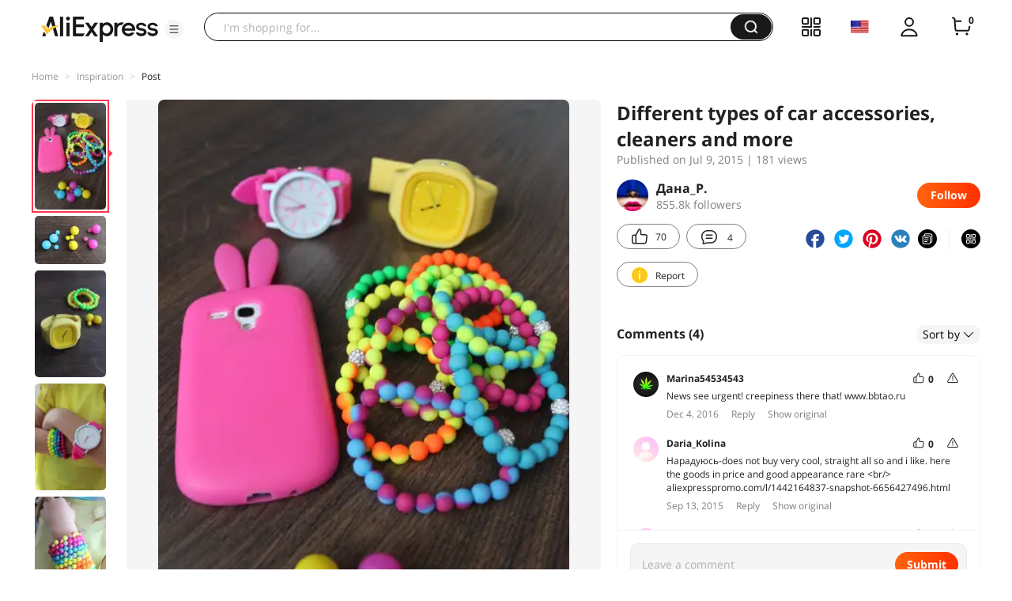

--- FILE ---
content_type: text/html;charset=UTF-8
request_url: https://star.aliexpress.com/post/3821973470.html
body_size: 18471
content:

<!DOCTYPE html><html lang="en"><head><meta name="viewport" content="width=device-width, initial-scale=1.0, minimum-scale=1.0"/><meta name="aplus-exinfo" content="pid=Gnd8nt&amp;site=ae"/><meta name="data-spm" id="dataSpmAId" content="a2g0o"/><meta name="aplus-waiting" content="500"/><meta name="aplus-auto-exp-visible" content="0.2"/><meta name="aplus-auto-exp-duration" content="500"/><meta name="aplus-auto-exp" content="[{&#x27;logkey&#x27;:&#x27;/ae.pc_ctr.statweb_ae_ctr&#x27;,&#x27;tag&#x27;:&#x27;span&#x27;,&#x27;filter&#x27;:&#x27;data-exp-s&#x27;,&#x27;pkgSize&#x27;:10,&#x27;props&#x27;: [&#x27;st_page_id&#x27;,&#x27;ae_project_id&#x27;,&#x27;exp_page&#x27;,&#x27;exp_page_area&#x27;,&#x27;exp_type&#x27;,&#x27;exp_condition&#x27;,&#x27;exp_product&#x27;,&#x27;exp_attribute&#x27;,&#x27;exp_result_cnt&#x27;, &#x27;data-exp-s&#x27;, &#x27;ae_trace&#x27;, &#x27;biz_code&#x27;, &#x27;data-spm-anchor-id&#x27;]},
          {&#x27;logkey&#x27;:&#x27;/ae.pc_ctr.statweb_ae_ctr&#x27;,&#x27;tag&#x27;:&#x27;div&#x27;,&#x27;filter&#x27;:&#x27;data-exp-s&#x27;,&#x27;pkgSize&#x27;:10,&#x27;props&#x27;: [&#x27;st_page_id&#x27;,&#x27;ae_project_id&#x27;,&#x27;exp_page&#x27;,&#x27;exp_page_area&#x27;,&#x27;exp_type&#x27;,&#x27;exp_condition&#x27;,&#x27;exp_product&#x27;,&#x27;exp_attribute&#x27;,&#x27;exp_result_cnt&#x27;, &#x27;data-exp-s&#x27;, &#x27;ae_trace&#x27;, &#x27;biz_code&#x27;, &#x27;data-spm-anchor-id&#x27;]},
          {&#x27;logkey&#x27;:&#x27;/ae.pc_ctr.statweb_ae_ctr&#x27;,&#x27;tag&#x27;:&#x27;a&#x27;,&#x27;filter&#x27;:&#x27;data-exp-s&#x27;,&#x27;pkgSize&#x27;:10,&#x27;props&#x27;: [&#x27;st_page_id&#x27;,&#x27;ae_project_id&#x27;,&#x27;exp_page&#x27;,&#x27;exp_page_area&#x27;,&#x27;exp_type&#x27;,&#x27;exp_condition&#x27;,&#x27;exp_product&#x27;,&#x27;exp_attribute&#x27;,&#x27;exp_result_cnt&#x27;, &#x27;data-exp-s&#x27;, &#x27;ae_trace&#x27;, &#x27;biz_code&#x27;, &#x27;data-spm-anchor-id&#x27;]}
        ]"/><meta name="aplus-auto-clk" content="[
            {&#x27;logkey&#x27;:&#x27;/ae.pc_click.statweb_ae_click&#x27;,&#x27;tag&#x27;:&#x27;a&#x27;,&#x27;filter&#x27;:&#x27;data-clk&#x27;,&#x27;props&#x27;:[&#x27;st_page_id&#x27;,&#x27;ae_project_id&#x27;,&#x27;ae_page_type&#x27;,&#x27;ae_page_area&#x27;,&#x27;ae_button_type&#x27;,&#x27;ae_click_behavior&#x27;,&#x27;ae_object_type&#x27;,&#x27;ae_object_value&#x27;, &#x27;ae_trace&#x27;, &#x27;biz_code&#x27;]},
            {&#x27;logkey&#x27;:&#x27;/ae.pc_click.statweb_ae_click&#x27;,&#x27;tag&#x27;:&#x27;div&#x27;,&#x27;filter&#x27;:&#x27;data-clk&#x27;,&#x27;props&#x27;:[&#x27;st_page_id&#x27;,&#x27;ae_project_id&#x27;,&#x27;ae_page_type&#x27;,&#x27;ae_page_area&#x27;,&#x27;ae_button_type&#x27;,&#x27;ae_click_behavior&#x27;,&#x27;ae_object_type&#x27;,&#x27;ae_object_value&#x27;, &#x27;ae_trace&#x27;, &#x27;biz_code&#x27;]},
            {&#x27;logkey&#x27;:&#x27;/ae.pc_click.statweb_ae_click&#x27;,&#x27;tag&#x27;:&#x27;span&#x27;,&#x27;filter&#x27;:&#x27;data-clk&#x27;,&#x27;props&#x27;:[&#x27;st_page_id&#x27;,&#x27;ae_project_id&#x27;,&#x27;ae_page_type&#x27;,&#x27;ae_page_area&#x27;,&#x27;ae_button_type&#x27;,&#x27;ae_click_behavior&#x27;,&#x27;ae_object_type&#x27;,&#x27;ae_object_value&#x27;, &#x27;ae_trace&#x27;, &#x27;biz_code&#x27;]},
          ]"/><link rel="preconnect dns-prefetch" href="//acs.aliexpress.com"/><link rel="preconnect dns-prefetch" href="//fourier.taobao.com"/><link rel="preconnect dns-prefetch" href="//assets.alicdn.com"/><link rel="preconnect dns-prefetch" href="//g.alicdn.com"/><link rel="preconnect dns-prefetch" href="//ae01.alicdn.com"/><link rel="preconnect dns-prefetch" href="//gj.mmstat.com"/><link rel="preconnect dns-prefetch" href="//sc01.alicdn.com"/><link rel="preconnect dns-prefetch" href="//s.alicdn.com"/><link rel="preconnect dns-prefetch" href="//ae.mmstat.com"/>
      <title>Different types of car accessories, cleaners and more | AliExpress Inspiration</title>
      <meta name="title" content="Different types of car accessories, cleaners and more | AliExpress Inspiration"/>
      
      
      <meta property="og:type" content="article"/>
      <meta property="og:url" content="https://star.aliexpress.com/post/3821973470.html?type=1"/>
      <meta property="og:title" content="Different types of car accessories, cleaners and more | AliExpress Inspiration"/>
      <meta property="og:image" content="" height="" width=""/>
      
      <link rel="canonical" href="https://star.aliexpress.com/post/3821973470.html?type=1" />
      <meta name="robots" content="all" />
    <script>(function p(e=!0,t){window._page_config_={loader:{aplus:!0,gdpr:!1}},window._msite_header_config_={diaplays:["BackOrEmpty","CategoryMore","LargeLogo"],actions:["SearchIcon","Account","Shop"]}})(false, {"env":"prod","locale":"en_US","lang":"en","basePath":"ae-dida/content-post2","pathname":"/post/3821973470.html","host":"star.aliexpress.com","query":{},"platform":"pc","params":{},"grayRate":60,"crawler":false});</script><meta property="ae:reload_path" content=""/><link rel="stylesheet" type="text/css" href="//assets.aliexpress-media.com/g/ae-dida/content-post2/3.1.3/index.css" crossorigin="anonymous"/><script>window._dida_config_ = {"pageVersion":"29e275bc762c6cb82ad9b811e8b53f26","pageName":"content-post2","data":{}};/*!-->init-data-start--*/
window._dida_config_._init_data_= { data: {"hierarchy":{"root":"root","structure":{"root":["SeoPostDetailsModel_3236","appEnter_3235","SeoPostRecommendModel_3434"]}},"data":{"root":{"id":0,"type":"root","fields":{"response":{"seoMetaTagVO":{"keywords":"","title":"Different types of car accessories, cleaners and more | AliExpress Inspiration","class":"com.aliexpress.ugcopen.vo.label.SeoMetaTagVO"},"memberseq":171641470,"subPostVOList":[{"type":1,"imageMediaVO":{"bigImageUrl":"https://ae-pic-a1.aliexpress-media.com/kf/UT88JidXtBaXXagOFbXJ.jpg","imageUrl":"https://ae-pic-a1.aliexpress-media.com/kf/UT88JidXtBaXXagOFbXJ.jpg","width":1000,"class":"com.aliexpress.ugcopen.vo.ImageMediaVO","height":1500},"rank":0,"class":"com.aliexpress.ugcopen.vo.SubPostVO"},{"type":1,"imageMediaVO":{"bigImageUrl":"https://ae-pic-a1.aliexpress-media.com/kf/UT8diecXuhbXXagOFbX5.jpg","imageUrl":"https://ae-pic-a1.aliexpress-media.com/kf/UT8diecXuhbXXagOFbX5.jpg","width":1000,"class":"com.aliexpress.ugcopen.vo.ImageMediaVO","height":667},"rank":0,"class":"com.aliexpress.ugcopen.vo.SubPostVO"},{"type":0,"textMediaVO":{"translatedContent":"Here is a bunch of new accessories my daughter met this summer).\nIt turned out very cool, a good summer set: bracelets + pouches + watches + phone case.\nThe goods are known to everyone, i will not tell in detail, i will just share the photo as we compose these accessories and links to the goods.\n\nEarrings:","class":"com.aliexpress.ugcopen.vo.TextMediaVO","content":"Вот такой кучкой новых аксессуаров моя дочь встретила это лето). \nПолучилось очень здорово, хороший летний комплект: браслеты + пусеты + часы+ чехол на телефон. \nТовар всем известный, подробно рассказывать не буду, просто поделюсь фото как мы эти аксессуары компонуем и ссылками на товар.\n\nСерёжки: "},"rank":0,"class":"com.aliexpress.ugcopen.vo.SubPostVO"},{"type":1,"imageMediaVO":{"bigImageUrl":"https://ae-pic-a1.aliexpress-media.com/kf/UT8JXqdXyJaXXagOFbXe.jpg","imageUrl":"https://ae-pic-a1.aliexpress-media.com/kf/UT8JXqdXyJaXXagOFbXe.jpg","width":1000,"class":"com.aliexpress.ugcopen.vo.ImageMediaVO","height":1500},"rank":0,"class":"com.aliexpress.ugcopen.vo.SubPostVO"},{"type":0,"textMediaVO":{"translatedContent":"Yellow watch:","class":"com.aliexpress.ugcopen.vo.TextMediaVO","content":"Желтые часы: "},"rank":0,"class":"com.aliexpress.ugcopen.vo.SubPostVO"},{"type":0,"textMediaVO":{"translatedContent":"Pink watch: http://ru.itao.com/u/939469630#post-3587766470","class":"com.aliexpress.ugcopen.vo.TextMediaVO","content":"Розовые часы: http://ru.itao.com/u/939469630#post-3587766470 "},"rank":0,"class":"com.aliexpress.ugcopen.vo.SubPostVO"},{"type":1,"imageMediaVO":{"bigImageUrl":"https://ae-pic-a1.aliexpress-media.com/kf/UT87T1dXsXXXXagOFbXt.jpg","imageUrl":"https://ae-pic-a1.aliexpress-media.com/kf/UT87T1dXsXXXXagOFbXt.jpg","width":1000,"class":"com.aliexpress.ugcopen.vo.ImageMediaVO","height":1500},"rank":0,"class":"com.aliexpress.ugcopen.vo.SubPostVO"},{"type":0,"textMediaVO":{"translatedContent":"Bracelets: http://ru.itao.com/u/939469630#post-3352864470","class":"com.aliexpress.ugcopen.vo.TextMediaVO","content":"Браслеты: http://ru.itao.com/u/939469630#post-3352864470 "},"rank":0,"class":"com.aliexpress.ugcopen.vo.SubPostVO"},{"type":1,"imageMediaVO":{"bigImageUrl":"https://ae-pic-a1.aliexpress-media.com/kf/UT8oNycXvdbXXagOFbXD.jpg","imageUrl":"https://ae-pic-a1.aliexpress-media.com/kf/UT8oNycXvdbXXagOFbXD.jpg","width":1000,"class":"com.aliexpress.ugcopen.vo.ImageMediaVO","height":1500},"rank":0,"class":"com.aliexpress.ugcopen.vo.SubPostVO"},{"type":0,"textMediaVO":{"translatedContent":"Silicone case with \"tail\": http://ru.itao.com/u/939469630#post-458968470","class":"com.aliexpress.ugcopen.vo.TextMediaVO","content":"Чехол силиконовый с \"хвостиком\": http://ru.itao.com/u/939469630#post-458968470 "},"rank":0,"class":"com.aliexpress.ugcopen.vo.SubPostVO"},{"type":1,"imageMediaVO":{"bigImageUrl":"https://ae-pic-a1.aliexpress-media.com/kf/UT8TKGdXppaXXagOFbX1.jpg","imageUrl":"https://ae-pic-a1.aliexpress-media.com/kf/UT8TKGdXppaXXagOFbX1.jpg","width":1000,"class":"com.aliexpress.ugcopen.vo.ImageMediaVO","height":667},"rank":0,"class":"com.aliexpress.ugcopen.vo.SubPostVO"},{"type":0,"textMediaVO":{"translatedContent":"All purchases pleased us with a good appearance, quality performance and democratic prices.\nThe daughter is happy, wears often, compoet in different ways, always turn out, something new, fits almost any image, since the color scale is large).\n\nThank you for your attention!\nAll pleasant and useful purchases!","class":"com.aliexpress.ugcopen.vo.TextMediaVO","content":"Все покупки порадовали нас хорошим внешним видом, качественным исполнением и демократичными ценами.\nДочь довольна, носит часто, компонует по разному, всегда получатся, что-то новенькое, подходит практически под любой образ, так как цветовая гамма большая).\n\nСпасибо, за внимание!\nВсем приятных и полезных покупок! "},"rank":0,"class":"com.aliexpress.ugcopen.vo.SubPostVO"}],"likeCount":70,"features":{},"supportShare":true,"viewCountText":"181 views","postId":3821973470,"commentCount":4,"mediaMaxHeight":1500,"likeCountText":"70","likeByMe":false,"shareUrl":"aecmd://webapp/share?url=https%3A%2F%2Fstar.aliexpress.com%2Fpost%2F3821973470%3Ftype%3D1%26detailStyle%3D1\u0026useCustomType=2\u0026bizType=FeedPostDetail\u0026spreadType=images\u0026title=See more shopping ideas on Feed\n#Aliexpressfeed\u0026content=See more shopping ideas on Feed\n#Aliexpressfeed\u0026imageUrl=UT88JidXtBaXXagOFbXJ.jpg","commentVOList":[{"createtime":1480883735662,"commenterMember":{"country":"RU","class":"com.aliexpress.ugcopen.vo.MemberSnapshotVO","memberCode":"ZjYJ24vo1mnGA84","memberSeq":0,"nickName":"Marina54534543","avatar":"https://ae-pic-a1.aliexpress-media.com/kf/UTB8JEkVXbPJXKJkSafSq6yqUXXae.jpg"},"likeCountText":"","likeByMe":false,"referId":3821973470,"transContent":"News see urgent! creepiness there that! www.bbtao.ru","canDelete":false,"comment":"Срочно смотрите последние новости! Там жуть что! www.bbtao.ru ","id":50006187786,"class":"com.aliexpress.ugcopen.vo.CommentVO","status":0},{"createtime":1442164837377,"commenterMember":{"country":"RU","class":"com.aliexpress.ugcopen.vo.MemberSnapshotVO","memberCode":"o5ewodjlDyRG8pX","memberSeq":0,"nickName":"Daria_Kolina","avatar":"https://ae-pic-a1.aliexpress-media.com/kf/S7bbacb8337064b989bcfd6d37a831993q.jpg"},"likeCountText":"","likeByMe":false,"referId":3821973470,"transContent":"Нарадуюсь-does not buy very cool, straight all so and i like. here the goods in price and good appearance rare \u003cbr/\u003e aliexpresspromo.com/l/1442164837-snapshot-6656427496.html","canDelete":false,"comment":"Очень классная покупка - никак не нарадуюсь, все прям так, как я и хотела. Товар тут на редкость хорош по цене и внешнему виду \u003cbr/\u003ealiexpresspromo.com/l/1442164837-snapshot-6656427496.html","id":50006213231,"class":"com.aliexpress.ugcopen.vo.CommentVO","status":0},{"createtime":1440530879372,"commenterMember":{"country":"RU","class":"com.aliexpress.ugcopen.vo.MemberSnapshotVO","memberCode":"rd1JEg2aVXaGBY6","memberSeq":0,"nickName":"Natalia_Vladimirova","avatar":"https://ae-pic-a1.aliexpress-media.com/kf/S7bbacb8337064b989bcfd6d37a831993q.jpg"},"likeCountText":"","likeByMe":false,"referId":3821973470,"transContent":"Take this seller always \u003cbr/\u003e aliexpresspromo.com/l/1440530879-snapshot-6656427496.html \u003cbr/\u003e has always good choice, suprise price nice and.","canDelete":false,"comment":"Всегда беру у этого продавца\u003cbr/\u003ealiexpresspromo.com/l/1440530879-snapshot-6656427496.html\u003cbr/\u003eУ него и выбор всегда хороший, и цены приятно удивляют.","id":50006198143,"class":"com.aliexpress.ugcopen.vo.CommentVO","status":0},{"createtime":1438413881934,"commenterMember":{"country":"RU","gender":"FEMALE","class":"com.aliexpress.ugcopen.vo.MemberSnapshotVO","memberCode":"3Zewq63n2eDGqN7","memberSeq":0,"nickName":"Anna_Kopalova","avatar":"https://ae-pic-a1.aliexpress-media.com/kf/S7bbacb8337064b989bcfd6d37a831993q.jpg"},"likeCountText":"","likeByMe":false,"beReplyNickname":"Дана_Р.","referId":3821973470,"beReplyCommentid":50006032800,"transContent":"Can reference bangles? very need please","canDelete":false,"comment":"А можно ссылку на браслеты? Очень  нужно, пожалуйста","id":50006195043,"beReplyMemberCode":"YqRwQjjx5xQGNbM","class":"com.aliexpress.ugcopen.vo.CommentVO","status":0},{"createtime":1436813818287,"commenterMember":{"country":"US","class":"com.aliexpress.ugcopen.vo.MemberSnapshotVO","memberCode":"j3oGRxZQ0KAJ5Dy","memberSeq":0,"nickName":"Lillalinchar_Lillalinchar","avatar":"https://ae-pic-a1.aliexpress-media.com/kf/S7bbacb8337064b989bcfd6d37a831993q.jpg"},"likeCountText":"","likeByMe":false,"referId":3821973470,"beReplyCommentid":0,"transContent":"And here there is discount zr us. to/6656427496","canDelete":false,"comment":"А вот тут скидка на данный товар zr.us.to/6656427496","id":50006192815,"class":"com.aliexpress.ugcopen.vo.CommentVO","status":0},{"createtime":1436585095758,"commenterMember":{"country":"US","class":"com.aliexpress.ugcopen.vo.MemberSnapshotVO","memberCode":"e1ZJaONjdolGbOg","memberSeq":0,"nickName":"Roney_Lee","avatar":"https://ae-pic-a1.aliexpress-media.com/kf/S7bbacb8337064b989bcfd6d37a831993q.jpg"},"likeCountText":"","likeByMe":false,"referId":3821973470,"beReplyCommentid":0,"transContent":"Jewelry storage dress\u003cbr/\u003e\u003cbr/\u003ehttp://ru.aliexpress.com/store/product/Free-Shipping-Pink-Dress-Hanging-Jewelry-Bag-Hooks-porta-joyas-Jewelry-Storage-organizer-without-hanging-hook/1830346_32373994300.html ","canDelete":false,"comment":"Jewelry storage dress\u003cbr/\u003e\u003cbr/\u003ehttp://ru.aliexpress.com/store/product/Free-Shipping-Pink-Dress-Hanging-Jewelry-Bag-Hooks-porta-joyas-Jewelry-Storage-organizer-without-hanging-hook/1830346_32373994300.html","id":50006180320,"class":"com.aliexpress.ugcopen.vo.CommentVO","status":0},{"createtime":1436567507795,"commenterMember":{"country":"US","class":"com.aliexpress.ugcopen.vo.MemberSnapshotVO","memberCode":"mylGLEq3XvXW6Zg","memberSeq":0,"nickName":"Jedijournal_Jedijournal","avatar":"https://ae-pic-a1.aliexpress-media.com/kf/S7bbacb8337064b989bcfd6d37a831993q.jpg"},"likeCountText":"","likeByMe":false,"referId":3821973470,"beReplyCommentid":0,"transContent":"Is exquisite! приобретали where? here not al.24 7.ro/--6656427496 hour","canDelete":false,"comment":"Прелесть какая! Где приобретали? Не тут часом - al.24-7.ro/6656427496","id":50006180138,"class":"com.aliexpress.ugcopen.vo.CommentVO","status":0},{"createtime":1436447321338,"commenterMember":{"country":"RU","gender":"FEMALE","class":"com.aliexpress.ugcopen.vo.MemberSnapshotVO","memberCode":"Me1ZJalkzmnWbOg","memberSeq":0,"nickName":"Khanbekova_Mariya alexandrovna","avatar":"https://ae-pic-a1.aliexpress-media.com/kf/S7bbacb8337064b989bcfd6d37a831993q.jpg"},"likeCountText":"","likeByMe":false,"referId":3821973470,"beReplyCommentid":0,"transContent":"For reference can?","canDelete":false,"comment":"можно ссылку на чехол?","id":50006032607,"class":"com.aliexpress.ugcopen.vo.CommentVO","status":0},{"createtime":1436433062970,"commenterMember":{"country":"RU","class":"com.aliexpress.ugcopen.vo.MemberSnapshotVO","memberCode":"mEZWn7ONKEbJ0xN","memberSeq":0,"nickName":"Oli_Lolina","avatar":"https://ae-pic-a1.aliexpress-media.com/kf/S7bbacb8337064b989bcfd6d37a831993q.jpg"},"likeCountText":"","likeByMe":false,"referId":3821973470,"beReplyCommentid":0,"transContent":"Заказала is the same, only with big discount! today sale успей take! делюсь, -- copy paste ry4.ru/mpn","canDelete":false,"comment":"Заказала то же самое ,только с большой скидкой!Сегодня распродажа,успей взять!Делюсь ,копировать вставить-- ry4.ru/mpn","id":50006032577,"class":"com.aliexpress.ugcopen.vo.CommentVO","status":0},{"createtime":1436430425726,"commenterMember":{"country":"RU","class":"com.aliexpress.ugcopen.vo.MemberSnapshotVO","memberCode":"B4RGlZ2P8p7JVYk","memberSeq":0,"nickName":"Асия_Хабирова","avatar":"https://ae-pic-a1.aliexpress-media.com/kf/S7bbacb8337064b989bcfd6d37a831993q.jpg"},"likeCountText":"","likeByMe":false,"referId":3821973470,"beReplyCommentid":0,"transContent":"Very миленькие))))))","canDelete":false,"comment":"Очень миленькие))))))","id":50006032575,"class":"com.aliexpress.ugcopen.vo.CommentVO","status":0}],"hashTagList":[],"status":0,"relatedHashTagList":[{"hashtagId":567125,"detailUrl":"https://star.aliexpress.com/hashtag/567125.html","class":"com.aliexpress.ugcopen.vo.PostHashtagVO","hashtag":"#fashionlook"},{"hashtagId":573784,"detailUrl":"https://star.aliexpress.com/hashtag/573784.html","class":"com.aliexpress.ugcopen.vo.PostHashtagVO","hashtag":"#health"},{"hashtagId":419456,"detailUrl":"https://star.aliexpress.com/hashtag/419456.html","class":"com.aliexpress.ugcopen.vo.PostHashtagVO","hashtag":"#lovefashion"},{"hashtagId":484200,"detailUrl":"https://star.aliexpress.com/hashtag/484200.html","class":"com.aliexpress.ugcopen.vo.PostHashtagVO","hashtag":"#mamapost"},{"hashtagId":240202,"detailUrl":"https://star.aliexpress.com/hashtag/240202.html","class":"com.aliexpress.ugcopen.vo.PostHashtagVO","hashtag":"#my_fashion"},{"hashtagId":2667,"detailUrl":"https://star.aliexpress.com/hashtag/2667.html","class":"com.aliexpress.ugcopen.vo.PostHashtagVO","hashtag":"#quality"},{"hashtagId":280241,"detailUrl":"https://star.aliexpress.com/hashtag/280241.html","class":"com.aliexpress.ugcopen.vo.PostHashtagVO","hashtag":"#RECOMMENDED"},{"hashtagId":439510,"detailUrl":"https://star.aliexpress.com/hashtag/439510.html","class":"com.aliexpress.ugcopen.vo.PostHashtagVO","hashtag":"#cosmetics"},{"hashtagId":50001375083,"detailUrl":"https://star.aliexpress.com/hashtag/50001375083.html","class":"com.aliexpress.ugcopen.vo.PostHashtagVO","hashtag":"#s925"},{"hashtagId":591757,"detailUrl":"https://star.aliexpress.com/hashtag/591757.html","class":"com.aliexpress.ugcopen.vo.PostHashtagVO","hashtag":"#fashion "},{"hashtagId":428195,"detailUrl":"https://star.aliexpress.com/hashtag/428195.html","class":"com.aliexpress.ugcopen.vo.PostHashtagVO","hashtag":"#kids"},{"hashtagId":508760,"detailUrl":"https://star.aliexpress.com/hashtag/508760.html","class":"com.aliexpress.ugcopen.vo.PostHashtagVO","hashtag":"#MakeUp"},{"hashtagId":294006,"detailUrl":"https://star.aliexpress.com/hashtag/294006.html","class":"com.aliexpress.ugcopen.vo.PostHashtagVO","hashtag":"autumn"},{"hashtagId":6000013788004,"detailUrl":"https://star.aliexpress.com/hashtag/6000013788004.html","class":"com.aliexpress.ugcopen.vo.PostHashtagVO","hashtag":"homehacks "},{"hashtagId":451528,"detailUrl":"https://star.aliexpress.com/hashtag/451528.html","class":"com.aliexpress.ugcopen.vo.PostHashtagVO","hashtag":"#summer_look"},{"hashtagId":513578,"detailUrl":"https://star.aliexpress.com/hashtag/513578.html","class":"com.aliexpress.ugcopen.vo.PostHashtagVO","hashtag":"#watches"},{"hashtagId":568836,"detailUrl":"https://star.aliexpress.com/hashtag/568836.html","class":"com.aliexpress.ugcopen.vo.PostHashtagVO","hashtag":"#aliexpress"},{"hashtagId":566122,"detailUrl":"https://star.aliexpress.com/hashtag/566122.html","class":"com.aliexpress.ugcopen.vo.PostHashtagVO","hashtag":"#aliexpress."},{"hashtagId":417797,"detailUrl":"https://star.aliexpress.com/hashtag/417797.html","class":"com.aliexpress.ugcopen.vo.PostHashtagVO","hashtag":"#beauty_care"},{"hashtagId":439460,"detailUrl":"https://star.aliexpress.com/hashtag/439460.html","class":"com.aliexpress.ugcopen.vo.PostHashtagVO","hashtag":"#brush"},{"hashtagId":8000003465018,"detailUrl":"https://star.aliexpress.com/hashtag/8000003465018.html","class":"com.aliexpress.ugcopen.vo.PostHashtagVO","hashtag":"SurprisingShoppingIdeas"},{"hashtagId":436723,"detailUrl":"https://star.aliexpress.com/hashtag/436723.html","class":"com.aliexpress.ugcopen.vo.PostHashtagVO","hashtag":"#bodycon"},{"hashtagId":437070,"detailUrl":"https://star.aliexpress.com/hashtag/437070.html","class":"com.aliexpress.ugcopen.vo.PostHashtagVO","hashtag":"#daily_look,"},{"hashtagId":50001366535,"detailUrl":"https://star.aliexpress.com/hashtag/50001366535.html","class":"com.aliexpress.ugcopen.vo.PostHashtagVO","hashtag":"#daybyday"},{"hashtagId":507724,"detailUrl":"https://star.aliexpress.com/hashtag/507724.html","class":"com.aliexpress.ugcopen.vo.PostHashtagVO","hashtag":"#dresstoimpress"},{"hashtagId":505431,"detailUrl":"https://star.aliexpress.com/hashtag/505431.html","class":"com.aliexpress.ugcopen.vo.PostHashtagVO","hashtag":"#good"},{"hashtagId":418891,"detailUrl":"https://star.aliexpress.com/hashtag/418891.html","class":"com.aliexpress.ugcopen.vo.PostHashtagVO","hashtag":"#good_buy"},{"hashtagId":428028,"detailUrl":"https://star.aliexpress.com/hashtag/428028.html","class":"com.aliexpress.ugcopen.vo.PostHashtagVO","hashtag":"#hoodie"},{"hashtagId":505803,"detailUrl":"https://star.aliexpress.com/hashtag/505803.html","class":"com.aliexpress.ugcopen.vo.PostHashtagVO","hashtag":"#kid"},{"hashtagId":440696,"detailUrl":"https://star.aliexpress.com/hashtag/440696.html","class":"com.aliexpress.ugcopen.vo.PostHashtagVO","hashtag":"#lips"}],"detailStyle":1,"title":"Different types of car accessories, cleaners and more","locale":"ru_RU","commentCountText":"4","repostCount":0,"viewCount":181,"inverseFeedback":{"reportUrl":"https://m.aliexpress.com/p/complaint-center/index.html#/complaint/reportContent_notlogin?reportType=FEED\u0026feedId=3821973470\u0026_lang=en_US","class":"com.aliexpress.ugcopen.vo.InverseFeedbackVO"},"repostCountText":"","postAuthorVO":{"followedByMe":false,"nickName":"Дана_Р.","memberSnapshotVO":{"country":"KZ","gender":"F","fansCount":855776,"followedByMe":false,"class":"com.aliexpress.ugcopen.vo.MemberSnapshotVO","memberCode":"YqRwQjjx5xQGNbM","memberSeq":0,"nickName":"Дана_Р.","avatar":"https://ae-pic-a1.aliexpress-media.com/kf/UT8yZGVX4FaXXagOFbXZ.jpg"},"avatar":"https://ae-pic-a1.aliexpress-media.com/kf/UT8yZGVX4FaXXagOFbXZ.jpg","userType":10,"followCountText":"855.8k followers","class":"com.aliexpress.ugcopen.vo.AuthorVO"},"apptype":1,"commentNextStartRowkey":"3821973470:1:9223370600424873213","localeGroup":"ru","createTime":1436419479000,"costTime":173,"crawler":false},"seoLabels":"\n      \u003ctitle\u003eDifferent types of car accessories, cleaners and more | AliExpress Inspiration\u003c/title\u003e\n      \u003cmeta name=\"title\" content=\"Different types of car accessories, cleaners and more | AliExpress Inspiration\"/\u003e\n      \n      \n      \u003cmeta property=\"og:type\" content=\"article\"/\u003e\n      \u003cmeta property=\"og:url\" content=\"https://star.aliexpress.com/post/3821973470.html?type=1\"/\u003e\n      \u003cmeta property=\"og:title\" content=\"Different types of car accessories, cleaners and more | AliExpress Inspiration\"/\u003e\n      \u003cmeta property=\"og:image\" content=\"\" height=\"\" width=\"\"/\u003e\n      \n      \u003clink rel=\"canonical\" href=\"https://star.aliexpress.com/post/3821973470.html?type=1\" /\u003e\n      \u003cmeta name=\"robots\" content=\"all\" /\u003e\n    ","preloadImageLink":""}},"SeoPostDetailsModel_3236":{"id":3236,"type":"SeoPostDetailsModel","fields":{"response":{"seoMetaTagVO":{"keywords":"","title":"Different types of car accessories, cleaners and more | AliExpress Inspiration","class":"com.aliexpress.ugcopen.vo.label.SeoMetaTagVO"},"memberseq":171641470,"subPostVOList":[{"type":1,"imageMediaVO":{"bigImageUrl":"https://ae-pic-a1.aliexpress-media.com/kf/UT88JidXtBaXXagOFbXJ.jpg","imageUrl":"https://ae-pic-a1.aliexpress-media.com/kf/UT88JidXtBaXXagOFbXJ.jpg","width":1000,"class":"com.aliexpress.ugcopen.vo.ImageMediaVO","height":1500},"rank":0,"class":"com.aliexpress.ugcopen.vo.SubPostVO"},{"type":1,"imageMediaVO":{"bigImageUrl":"https://ae-pic-a1.aliexpress-media.com/kf/UT8diecXuhbXXagOFbX5.jpg","imageUrl":"https://ae-pic-a1.aliexpress-media.com/kf/UT8diecXuhbXXagOFbX5.jpg","width":1000,"class":"com.aliexpress.ugcopen.vo.ImageMediaVO","height":667},"rank":0,"class":"com.aliexpress.ugcopen.vo.SubPostVO"},{"type":0,"textMediaVO":{"translatedContent":"Here is a bunch of new accessories my daughter met this summer).\nIt turned out very cool, a good summer set: bracelets + pouches + watches + phone case.\nThe goods are known to everyone, i will not tell in detail, i will just share the photo as we compose these accessories and links to the goods.\n\nEarrings:","class":"com.aliexpress.ugcopen.vo.TextMediaVO","content":"Вот такой кучкой новых аксессуаров моя дочь встретила это лето). \nПолучилось очень здорово, хороший летний комплект: браслеты + пусеты + часы+ чехол на телефон. \nТовар всем известный, подробно рассказывать не буду, просто поделюсь фото как мы эти аксессуары компонуем и ссылками на товар.\n\nСерёжки: "},"rank":0,"class":"com.aliexpress.ugcopen.vo.SubPostVO"},{"type":1,"imageMediaVO":{"bigImageUrl":"https://ae-pic-a1.aliexpress-media.com/kf/UT8JXqdXyJaXXagOFbXe.jpg","imageUrl":"https://ae-pic-a1.aliexpress-media.com/kf/UT8JXqdXyJaXXagOFbXe.jpg","width":1000,"class":"com.aliexpress.ugcopen.vo.ImageMediaVO","height":1500},"rank":0,"class":"com.aliexpress.ugcopen.vo.SubPostVO"},{"type":0,"textMediaVO":{"translatedContent":"Yellow watch:","class":"com.aliexpress.ugcopen.vo.TextMediaVO","content":"Желтые часы: "},"rank":0,"class":"com.aliexpress.ugcopen.vo.SubPostVO"},{"type":0,"textMediaVO":{"translatedContent":"Pink watch: http://ru.itao.com/u/939469630#post-3587766470","class":"com.aliexpress.ugcopen.vo.TextMediaVO","content":"Розовые часы: http://ru.itao.com/u/939469630#post-3587766470 "},"rank":0,"class":"com.aliexpress.ugcopen.vo.SubPostVO"},{"type":1,"imageMediaVO":{"bigImageUrl":"https://ae-pic-a1.aliexpress-media.com/kf/UT87T1dXsXXXXagOFbXt.jpg","imageUrl":"https://ae-pic-a1.aliexpress-media.com/kf/UT87T1dXsXXXXagOFbXt.jpg","width":1000,"class":"com.aliexpress.ugcopen.vo.ImageMediaVO","height":1500},"rank":0,"class":"com.aliexpress.ugcopen.vo.SubPostVO"},{"type":0,"textMediaVO":{"translatedContent":"Bracelets: http://ru.itao.com/u/939469630#post-3352864470","class":"com.aliexpress.ugcopen.vo.TextMediaVO","content":"Браслеты: http://ru.itao.com/u/939469630#post-3352864470 "},"rank":0,"class":"com.aliexpress.ugcopen.vo.SubPostVO"},{"type":1,"imageMediaVO":{"bigImageUrl":"https://ae-pic-a1.aliexpress-media.com/kf/UT8oNycXvdbXXagOFbXD.jpg","imageUrl":"https://ae-pic-a1.aliexpress-media.com/kf/UT8oNycXvdbXXagOFbXD.jpg","width":1000,"class":"com.aliexpress.ugcopen.vo.ImageMediaVO","height":1500},"rank":0,"class":"com.aliexpress.ugcopen.vo.SubPostVO"},{"type":0,"textMediaVO":{"translatedContent":"Silicone case with \"tail\": http://ru.itao.com/u/939469630#post-458968470","class":"com.aliexpress.ugcopen.vo.TextMediaVO","content":"Чехол силиконовый с \"хвостиком\": http://ru.itao.com/u/939469630#post-458968470 "},"rank":0,"class":"com.aliexpress.ugcopen.vo.SubPostVO"},{"type":1,"imageMediaVO":{"bigImageUrl":"https://ae-pic-a1.aliexpress-media.com/kf/UT8TKGdXppaXXagOFbX1.jpg","imageUrl":"https://ae-pic-a1.aliexpress-media.com/kf/UT8TKGdXppaXXagOFbX1.jpg","width":1000,"class":"com.aliexpress.ugcopen.vo.ImageMediaVO","height":667},"rank":0,"class":"com.aliexpress.ugcopen.vo.SubPostVO"},{"type":0,"textMediaVO":{"translatedContent":"All purchases pleased us with a good appearance, quality performance and democratic prices.\nThe daughter is happy, wears often, compoet in different ways, always turn out, something new, fits almost any image, since the color scale is large).\n\nThank you for your attention!\nAll pleasant and useful purchases!","class":"com.aliexpress.ugcopen.vo.TextMediaVO","content":"Все покупки порадовали нас хорошим внешним видом, качественным исполнением и демократичными ценами.\nДочь довольна, носит часто, компонует по разному, всегда получатся, что-то новенькое, подходит практически под любой образ, так как цветовая гамма большая).\n\nСпасибо, за внимание!\nВсем приятных и полезных покупок! "},"rank":0,"class":"com.aliexpress.ugcopen.vo.SubPostVO"}],"likeCount":70,"features":{},"supportShare":true,"viewCountText":"181 views","postId":3821973470,"commentCount":4,"mediaMaxHeight":1500,"likeCountText":"70","likeByMe":false,"shareUrl":"aecmd://webapp/share?url=https%3A%2F%2Fstar.aliexpress.com%2Fpost%2F3821973470%3Ftype%3D1%26detailStyle%3D1\u0026useCustomType=2\u0026bizType=FeedPostDetail\u0026spreadType=images\u0026title=See more shopping ideas on Feed\n#Aliexpressfeed\u0026content=See more shopping ideas on Feed\n#Aliexpressfeed\u0026imageUrl=UT88JidXtBaXXagOFbXJ.jpg","commentVOList":[{"createtime":1480883735662,"commenterMember":{"country":"RU","class":"com.aliexpress.ugcopen.vo.MemberSnapshotVO","memberCode":"ZjYJ24vo1mnGA84","memberSeq":0,"nickName":"Marina54534543","avatar":"https://ae-pic-a1.aliexpress-media.com/kf/UTB8JEkVXbPJXKJkSafSq6yqUXXae.jpg"},"likeCountText":"","likeByMe":false,"referId":3821973470,"transContent":"News see urgent! creepiness there that! www.bbtao.ru","canDelete":false,"comment":"Срочно смотрите последние новости! Там жуть что! www.bbtao.ru ","id":50006187786,"class":"com.aliexpress.ugcopen.vo.CommentVO","status":0},{"createtime":1442164837377,"commenterMember":{"country":"RU","class":"com.aliexpress.ugcopen.vo.MemberSnapshotVO","memberCode":"o5ewodjlDyRG8pX","memberSeq":0,"nickName":"Daria_Kolina","avatar":"https://ae-pic-a1.aliexpress-media.com/kf/S7bbacb8337064b989bcfd6d37a831993q.jpg"},"likeCountText":"","likeByMe":false,"referId":3821973470,"transContent":"Нарадуюсь-does not buy very cool, straight all so and i like. here the goods in price and good appearance rare \u003cbr/\u003e aliexpresspromo.com/l/1442164837-snapshot-6656427496.html","canDelete":false,"comment":"Очень классная покупка - никак не нарадуюсь, все прям так, как я и хотела. Товар тут на редкость хорош по цене и внешнему виду \u003cbr/\u003ealiexpresspromo.com/l/1442164837-snapshot-6656427496.html","id":50006213231,"class":"com.aliexpress.ugcopen.vo.CommentVO","status":0},{"createtime":1440530879372,"commenterMember":{"country":"RU","class":"com.aliexpress.ugcopen.vo.MemberSnapshotVO","memberCode":"rd1JEg2aVXaGBY6","memberSeq":0,"nickName":"Natalia_Vladimirova","avatar":"https://ae-pic-a1.aliexpress-media.com/kf/S7bbacb8337064b989bcfd6d37a831993q.jpg"},"likeCountText":"","likeByMe":false,"referId":3821973470,"transContent":"Take this seller always \u003cbr/\u003e aliexpresspromo.com/l/1440530879-snapshot-6656427496.html \u003cbr/\u003e has always good choice, suprise price nice and.","canDelete":false,"comment":"Всегда беру у этого продавца\u003cbr/\u003ealiexpresspromo.com/l/1440530879-snapshot-6656427496.html\u003cbr/\u003eУ него и выбор всегда хороший, и цены приятно удивляют.","id":50006198143,"class":"com.aliexpress.ugcopen.vo.CommentVO","status":0},{"createtime":1438413881934,"commenterMember":{"country":"RU","gender":"FEMALE","class":"com.aliexpress.ugcopen.vo.MemberSnapshotVO","memberCode":"3Zewq63n2eDGqN7","memberSeq":0,"nickName":"Anna_Kopalova","avatar":"https://ae-pic-a1.aliexpress-media.com/kf/S7bbacb8337064b989bcfd6d37a831993q.jpg"},"likeCountText":"","likeByMe":false,"beReplyNickname":"Дана_Р.","referId":3821973470,"beReplyCommentid":50006032800,"transContent":"Can reference bangles? very need please","canDelete":false,"comment":"А можно ссылку на браслеты? Очень  нужно, пожалуйста","id":50006195043,"beReplyMemberCode":"YqRwQjjx5xQGNbM","class":"com.aliexpress.ugcopen.vo.CommentVO","status":0},{"createtime":1436813818287,"commenterMember":{"country":"US","class":"com.aliexpress.ugcopen.vo.MemberSnapshotVO","memberCode":"j3oGRxZQ0KAJ5Dy","memberSeq":0,"nickName":"Lillalinchar_Lillalinchar","avatar":"https://ae-pic-a1.aliexpress-media.com/kf/S7bbacb8337064b989bcfd6d37a831993q.jpg"},"likeCountText":"","likeByMe":false,"referId":3821973470,"beReplyCommentid":0,"transContent":"And here there is discount zr us. to/6656427496","canDelete":false,"comment":"А вот тут скидка на данный товар zr.us.to/6656427496","id":50006192815,"class":"com.aliexpress.ugcopen.vo.CommentVO","status":0},{"createtime":1436585095758,"commenterMember":{"country":"US","class":"com.aliexpress.ugcopen.vo.MemberSnapshotVO","memberCode":"e1ZJaONjdolGbOg","memberSeq":0,"nickName":"Roney_Lee","avatar":"https://ae-pic-a1.aliexpress-media.com/kf/S7bbacb8337064b989bcfd6d37a831993q.jpg"},"likeCountText":"","likeByMe":false,"referId":3821973470,"beReplyCommentid":0,"transContent":"Jewelry storage dress\u003cbr/\u003e\u003cbr/\u003ehttp://ru.aliexpress.com/store/product/Free-Shipping-Pink-Dress-Hanging-Jewelry-Bag-Hooks-porta-joyas-Jewelry-Storage-organizer-without-hanging-hook/1830346_32373994300.html ","canDelete":false,"comment":"Jewelry storage dress\u003cbr/\u003e\u003cbr/\u003ehttp://ru.aliexpress.com/store/product/Free-Shipping-Pink-Dress-Hanging-Jewelry-Bag-Hooks-porta-joyas-Jewelry-Storage-organizer-without-hanging-hook/1830346_32373994300.html","id":50006180320,"class":"com.aliexpress.ugcopen.vo.CommentVO","status":0},{"createtime":1436567507795,"commenterMember":{"country":"US","class":"com.aliexpress.ugcopen.vo.MemberSnapshotVO","memberCode":"mylGLEq3XvXW6Zg","memberSeq":0,"nickName":"Jedijournal_Jedijournal","avatar":"https://ae-pic-a1.aliexpress-media.com/kf/S7bbacb8337064b989bcfd6d37a831993q.jpg"},"likeCountText":"","likeByMe":false,"referId":3821973470,"beReplyCommentid":0,"transContent":"Is exquisite! приобретали where? here not al.24 7.ro/--6656427496 hour","canDelete":false,"comment":"Прелесть какая! Где приобретали? Не тут часом - al.24-7.ro/6656427496","id":50006180138,"class":"com.aliexpress.ugcopen.vo.CommentVO","status":0},{"createtime":1436447321338,"commenterMember":{"country":"RU","gender":"FEMALE","class":"com.aliexpress.ugcopen.vo.MemberSnapshotVO","memberCode":"Me1ZJalkzmnWbOg","memberSeq":0,"nickName":"Khanbekova_Mariya alexandrovna","avatar":"https://ae-pic-a1.aliexpress-media.com/kf/S7bbacb8337064b989bcfd6d37a831993q.jpg"},"likeCountText":"","likeByMe":false,"referId":3821973470,"beReplyCommentid":0,"transContent":"For reference can?","canDelete":false,"comment":"можно ссылку на чехол?","id":50006032607,"class":"com.aliexpress.ugcopen.vo.CommentVO","status":0},{"createtime":1436433062970,"commenterMember":{"country":"RU","class":"com.aliexpress.ugcopen.vo.MemberSnapshotVO","memberCode":"mEZWn7ONKEbJ0xN","memberSeq":0,"nickName":"Oli_Lolina","avatar":"https://ae-pic-a1.aliexpress-media.com/kf/S7bbacb8337064b989bcfd6d37a831993q.jpg"},"likeCountText":"","likeByMe":false,"referId":3821973470,"beReplyCommentid":0,"transContent":"Заказала is the same, only with big discount! today sale успей take! делюсь, -- copy paste ry4.ru/mpn","canDelete":false,"comment":"Заказала то же самое ,только с большой скидкой!Сегодня распродажа,успей взять!Делюсь ,копировать вставить-- ry4.ru/mpn","id":50006032577,"class":"com.aliexpress.ugcopen.vo.CommentVO","status":0},{"createtime":1436430425726,"commenterMember":{"country":"RU","class":"com.aliexpress.ugcopen.vo.MemberSnapshotVO","memberCode":"B4RGlZ2P8p7JVYk","memberSeq":0,"nickName":"Асия_Хабирова","avatar":"https://ae-pic-a1.aliexpress-media.com/kf/S7bbacb8337064b989bcfd6d37a831993q.jpg"},"likeCountText":"","likeByMe":false,"referId":3821973470,"beReplyCommentid":0,"transContent":"Very миленькие))))))","canDelete":false,"comment":"Очень миленькие))))))","id":50006032575,"class":"com.aliexpress.ugcopen.vo.CommentVO","status":0}],"hashTagList":[],"status":0,"relatedHashTagList":[{"hashtagId":567125,"detailUrl":"https://star.aliexpress.com/hashtag/567125.html","class":"com.aliexpress.ugcopen.vo.PostHashtagVO","hashtag":"#fashionlook"},{"hashtagId":573784,"detailUrl":"https://star.aliexpress.com/hashtag/573784.html","class":"com.aliexpress.ugcopen.vo.PostHashtagVO","hashtag":"#health"},{"hashtagId":419456,"detailUrl":"https://star.aliexpress.com/hashtag/419456.html","class":"com.aliexpress.ugcopen.vo.PostHashtagVO","hashtag":"#lovefashion"},{"hashtagId":484200,"detailUrl":"https://star.aliexpress.com/hashtag/484200.html","class":"com.aliexpress.ugcopen.vo.PostHashtagVO","hashtag":"#mamapost"},{"hashtagId":240202,"detailUrl":"https://star.aliexpress.com/hashtag/240202.html","class":"com.aliexpress.ugcopen.vo.PostHashtagVO","hashtag":"#my_fashion"},{"hashtagId":2667,"detailUrl":"https://star.aliexpress.com/hashtag/2667.html","class":"com.aliexpress.ugcopen.vo.PostHashtagVO","hashtag":"#quality"},{"hashtagId":280241,"detailUrl":"https://star.aliexpress.com/hashtag/280241.html","class":"com.aliexpress.ugcopen.vo.PostHashtagVO","hashtag":"#RECOMMENDED"},{"hashtagId":439510,"detailUrl":"https://star.aliexpress.com/hashtag/439510.html","class":"com.aliexpress.ugcopen.vo.PostHashtagVO","hashtag":"#cosmetics"},{"hashtagId":50001375083,"detailUrl":"https://star.aliexpress.com/hashtag/50001375083.html","class":"com.aliexpress.ugcopen.vo.PostHashtagVO","hashtag":"#s925"},{"hashtagId":591757,"detailUrl":"https://star.aliexpress.com/hashtag/591757.html","class":"com.aliexpress.ugcopen.vo.PostHashtagVO","hashtag":"#fashion "},{"hashtagId":428195,"detailUrl":"https://star.aliexpress.com/hashtag/428195.html","class":"com.aliexpress.ugcopen.vo.PostHashtagVO","hashtag":"#kids"},{"hashtagId":508760,"detailUrl":"https://star.aliexpress.com/hashtag/508760.html","class":"com.aliexpress.ugcopen.vo.PostHashtagVO","hashtag":"#MakeUp"},{"hashtagId":294006,"detailUrl":"https://star.aliexpress.com/hashtag/294006.html","class":"com.aliexpress.ugcopen.vo.PostHashtagVO","hashtag":"autumn"},{"hashtagId":6000013788004,"detailUrl":"https://star.aliexpress.com/hashtag/6000013788004.html","class":"com.aliexpress.ugcopen.vo.PostHashtagVO","hashtag":"homehacks "},{"hashtagId":451528,"detailUrl":"https://star.aliexpress.com/hashtag/451528.html","class":"com.aliexpress.ugcopen.vo.PostHashtagVO","hashtag":"#summer_look"},{"hashtagId":513578,"detailUrl":"https://star.aliexpress.com/hashtag/513578.html","class":"com.aliexpress.ugcopen.vo.PostHashtagVO","hashtag":"#watches"},{"hashtagId":568836,"detailUrl":"https://star.aliexpress.com/hashtag/568836.html","class":"com.aliexpress.ugcopen.vo.PostHashtagVO","hashtag":"#aliexpress"},{"hashtagId":566122,"detailUrl":"https://star.aliexpress.com/hashtag/566122.html","class":"com.aliexpress.ugcopen.vo.PostHashtagVO","hashtag":"#aliexpress."},{"hashtagId":417797,"detailUrl":"https://star.aliexpress.com/hashtag/417797.html","class":"com.aliexpress.ugcopen.vo.PostHashtagVO","hashtag":"#beauty_care"},{"hashtagId":439460,"detailUrl":"https://star.aliexpress.com/hashtag/439460.html","class":"com.aliexpress.ugcopen.vo.PostHashtagVO","hashtag":"#brush"},{"hashtagId":8000003465018,"detailUrl":"https://star.aliexpress.com/hashtag/8000003465018.html","class":"com.aliexpress.ugcopen.vo.PostHashtagVO","hashtag":"SurprisingShoppingIdeas"},{"hashtagId":436723,"detailUrl":"https://star.aliexpress.com/hashtag/436723.html","class":"com.aliexpress.ugcopen.vo.PostHashtagVO","hashtag":"#bodycon"},{"hashtagId":437070,"detailUrl":"https://star.aliexpress.com/hashtag/437070.html","class":"com.aliexpress.ugcopen.vo.PostHashtagVO","hashtag":"#daily_look,"},{"hashtagId":50001366535,"detailUrl":"https://star.aliexpress.com/hashtag/50001366535.html","class":"com.aliexpress.ugcopen.vo.PostHashtagVO","hashtag":"#daybyday"},{"hashtagId":507724,"detailUrl":"https://star.aliexpress.com/hashtag/507724.html","class":"com.aliexpress.ugcopen.vo.PostHashtagVO","hashtag":"#dresstoimpress"},{"hashtagId":505431,"detailUrl":"https://star.aliexpress.com/hashtag/505431.html","class":"com.aliexpress.ugcopen.vo.PostHashtagVO","hashtag":"#good"},{"hashtagId":418891,"detailUrl":"https://star.aliexpress.com/hashtag/418891.html","class":"com.aliexpress.ugcopen.vo.PostHashtagVO","hashtag":"#good_buy"},{"hashtagId":428028,"detailUrl":"https://star.aliexpress.com/hashtag/428028.html","class":"com.aliexpress.ugcopen.vo.PostHashtagVO","hashtag":"#hoodie"},{"hashtagId":505803,"detailUrl":"https://star.aliexpress.com/hashtag/505803.html","class":"com.aliexpress.ugcopen.vo.PostHashtagVO","hashtag":"#kid"},{"hashtagId":440696,"detailUrl":"https://star.aliexpress.com/hashtag/440696.html","class":"com.aliexpress.ugcopen.vo.PostHashtagVO","hashtag":"#lips"}],"detailStyle":1,"title":"Different types of car accessories, cleaners and more","locale":"ru_RU","commentCountText":"4","repostCount":0,"viewCount":181,"inverseFeedback":{"reportUrl":"https://m.aliexpress.com/p/complaint-center/index.html#/complaint/reportContent_notlogin?reportType=FEED\u0026feedId=3821973470\u0026_lang=en_US","class":"com.aliexpress.ugcopen.vo.InverseFeedbackVO"},"repostCountText":"","postAuthorVO":{"followedByMe":false,"nickName":"Дана_Р.","memberSnapshotVO":{"country":"KZ","gender":"F","fansCount":855776,"followedByMe":false,"class":"com.aliexpress.ugcopen.vo.MemberSnapshotVO","memberCode":"YqRwQjjx5xQGNbM","memberSeq":0,"nickName":"Дана_Р.","avatar":"https://ae-pic-a1.aliexpress-media.com/kf/UT8yZGVX4FaXXagOFbXZ.jpg"},"avatar":"https://ae-pic-a1.aliexpress-media.com/kf/UT8yZGVX4FaXXagOFbXZ.jpg","userType":10,"followCountText":"855.8k followers","class":"com.aliexpress.ugcopen.vo.AuthorVO"},"apptype":1,"commentNextStartRowkey":"3821973470:1:9223370600424873213","localeGroup":"ru","createTime":1436419479000,"costTime":173,"crawler":false}}},"appEnter_3235":{"id":3235,"type":"appEnter","fields":{}},"SeoPostRecommendModel_3434":{"id":3434,"type":"SeoPostRecommendModel","fields":{"response":{"nextStartRowKey":"2","jsonExtendInfo":{"pvid":"a01ced54-ac99-425a-8348-e8b56ccae31c","scm":"1007.40271.269439.0"},"hasNext":true,"list":[{"streamId":"557bcd69-ae3d-48a2-8687-4c2b484da49b","traceInfo":"{\"all\":{\"finalScore\":\"0.998327\",\"matchType\":\"compl\",\"apptype\":25,\"triggerId\":\"56\",\"alggateway_allpos\":\"1\",\"matchScore\":\"0.998327\",\"alggateway_pgidx\":\"1\",\"alggateway_scene\":\"unknown\",\"pageIndex\":1,\"alggateway_pgsize\":\"10\",\"alggateway_pgpos\":\"1\",\"tag\":\"ae_ug_landing_post\",\"idx\":0,\"x_object_id\":2000014601854220,\"recAppid\":31653}}","postSnapshotVO":{"memberseq":239998220,"productVOList":[{"mainPicHeight":350,"fansPromotionDisplayPrice":"US $52.12","title":"Trustfire GM23 Pistol Light Tactical 800 Lumen Weapon Rail Mounted Quick Release USB Rechargeable Led Flashlight for Glock 17 19","displayPrice":"US $52.12","class":"com.aliexpress.ugcopen.vo.ProductVO","productId":1005003622965857,"mainPicUrl":"https://ae-pic-a1.aliexpress-media.com/kf/S0422a225531444f4b173a8f68f41c4c0S.jpg","productUrl":"https://www.aliexpress.com/item/1005003622965857.html?pdp_npi=2%40ori%21%21US%20%2452.12%21US%20%2452.12%21%21%21%21%21%402102e8ae17465160802211099d2efa%21%21fe","mainPicWidth":350,"status":2}],"mainPic":"https://ae-pic-a1.aliexpress-media.com/kf/Ac7f8a8b030ee4aba9a35b78d500e419cz.jpg_640x640.jpg","canDelete":false,"memberSnapshotVO":{"class":"com.aliexpress.ugcopen.vo.MemberSnapshotVO","memberSeq":0,"nickName":"TrustFire Official Store","avatar":"https://ae01.alicdn.com/kf/H319b25fb0095452f83a4e117847f5a4f2.jpg"},"postId":2000014601854220,"traceInfo":"{\"all\":{\"finalScore\":\"0.998327\",\"matchType\":\"compl\",\"apptype\":25,\"triggerId\":\"56\",\"alggateway_allpos\":\"1\",\"matchScore\":\"0.998327\",\"alggateway_pgidx\":\"1\",\"alggateway_scene\":\"unknown\",\"pageIndex\":1,\"alggateway_pgsize\":\"10\",\"alggateway_pgpos\":\"1\",\"tag\":\"ae_ug_landing_post\",\"idx\":0,\"x_object_id\":2000014601854220,\"recAppid\":31653}}","userType":11,"mainPicWidth":540,"status":0,"mainPicHeight":960,"viewCountStr":"19.9k views","detailStyle":16,"algoMainPicIndex":0,"title":"Different types of car accessories, cleaners and more | AliExpress Inspiration","viewCount":19939,"class":"com.aliexpress.ugcopen.vo.PostSnapshotVO","apptype":25,"effectiveProductIndex":[],"isTopPost":0,"createTime":1746516080277},"type":1,"class":"com.aliexpress.ugcopen.vo.FeedVO"},{"streamId":"557bcd69-ae3d-48a2-8687-4c2b484da49b","traceInfo":"{\"all\":{\"finalScore\":\"0.994458\",\"matchType\":\"compl\",\"apptype\":102,\"triggerId\":\"56\",\"alggateway_allpos\":\"2\",\"matchScore\":\"0.994458\",\"alggateway_pgidx\":\"1\",\"alggateway_scene\":\"unknown\",\"pageIndex\":1,\"alggateway_pgsize\":\"10\",\"alggateway_pgpos\":\"2\",\"tag\":\"ae_ug_landing_post\",\"idx\":1,\"x_object_id\":2800074083118354,\"recAppid\":31653}}","postSnapshotVO":{"memberseq":239265354,"videoVO":{"type":3,"class":"com.aliexpress.ugcopen.vo.VideoVO","videoMediaVO":{"highPlayUrl":"https://video.aliexpress-media.com/play/u/ae_sg_ugc/239265354/p/1/e/6/t/10301/283835522410.mp4","lowPlayUrl":"https://video.aliexpress-media.com/play/u/ae_sg_ugc/239265354/p/1/e/6/t/10301/283835522410.mp4","aspectRatioArray":[768,1024],"aspectRatio":"768:1024","videoId":283835522410,"source":2,"coverUrl":"https://img.alicdn.com/imgextra/i4/6000000005551/O1CN012baBks1qsPBsPHhvg_!!6000000005551-0-tbvideo.jpg","class":"com.aliexpress.ugcopen.vo.VideoMediaVO","status":"finish"}},"productVOList":[{"mainPicHeight":350,"fansPromotionDisplayPrice":"US $329.80","title":"HiBREW 19 Bar Espresso Coffee Machine inox Semi Automatic Expresso Cappuccino Maker Steam Wand Hot Water Temperature Meter H5","displayPrice":"US $329.80","class":"com.aliexpress.ugcopen.vo.ProductVO","productId":1005001337807485,"mainPicUrl":"https://ae04.alicdn.com/kf/H1917e11f8a614b00bb8b3bfb60eb5308Z.jpg","productUrl":"https://www.aliexpress.com/item/-/1005001337807485.html","mainPicWidth":350,"status":2}],"mainPic":"https://img.alicdn.com/imgextra/i4/6000000005551/O1CN012baBks1qsPBsPHhvg_!!6000000005551-0-tbvideo.jpg","canDelete":false,"memberSnapshotVO":{"class":"com.aliexpress.ugcopen.vo.MemberSnapshotVO","memberSeq":0,"nickName":"HiBREW Official Store","avatar":"https://ae01.alicdn.com/kf/He9f8a136e80a4ee1922dc415744468001.jpg"},"postId":2800074083118354,"traceInfo":"{\"all\":{\"finalScore\":\"0.994458\",\"matchType\":\"compl\",\"apptype\":102,\"triggerId\":\"56\",\"alggateway_allpos\":\"2\",\"matchScore\":\"0.994458\",\"alggateway_pgidx\":\"1\",\"alggateway_scene\":\"unknown\",\"pageIndex\":1,\"alggateway_pgsize\":\"10\",\"alggateway_pgpos\":\"2\",\"tag\":\"ae_ug_landing_post\",\"idx\":1,\"x_object_id\":2800074083118354,\"recAppid\":31653}}","userType":11,"mainPicWidth":768,"status":0,"mainPicHeight":1024,"viewCountStr":"184.7k views","detailStyle":17,"algoMainPicIndex":0,"video":{"highPlayUrl":"https://video.aliexpress-media.com/play/u/ae_sg_ugc/239265354/p/1/e/6/t/10301/283835522410.mp4","lowPlayUrl":"https://video.aliexpress-media.com/play/u/ae_sg_ugc/239265354/p/1/e/6/t/10301/283835522410.mp4","aspectRatioArray":[768,1024],"aspectRatio":"768:1024","videoId":283835522410,"source":2,"coverUrl":"https://img.alicdn.com/imgextra/i4/6000000005551/O1CN012baBks1qsPBsPHhvg_!!6000000005551-0-tbvideo.jpg","class":"com.aliexpress.ugcopen.vo.VideoMediaVO","status":"finish"},"title":"Coffee Makers,  Home Appliances ideas and reviews | AliExpress Inspiration","viewCount":184715,"class":"com.aliexpress.ugcopen.vo.PostSnapshotVO","apptype":102,"effectiveProductIndex":[],"isTopPost":0,"createTime":1610766209574},"type":1,"class":"com.aliexpress.ugcopen.vo.FeedVO"},{"streamId":"557bcd69-ae3d-48a2-8687-4c2b484da49b","traceInfo":"{\"all\":{\"finalScore\":\"0.987364\",\"matchType\":\"compl\",\"apptype\":25,\"triggerId\":\"56\",\"alggateway_allpos\":\"3\",\"matchScore\":\"0.987364\",\"alggateway_pgidx\":\"1\",\"alggateway_scene\":\"unknown\",\"pageIndex\":1,\"alggateway_pgsize\":\"10\",\"alggateway_pgpos\":\"3\",\"tag\":\"ae_ug_landing_post\",\"idx\":2,\"x_object_id\":2000013349095405,\"recAppid\":31653}}","postSnapshotVO":{"memberseq":2676120405,"productVOList":[{"mainPicHeight":350,"fansPromotionDisplayPrice":"US $65.98","title":"[World Premiere]Global Version Black Shark GT3 Smart Watch 1.96'' Curved Amoled Display Support Bluetooth Call 100+ Sport Modes","displayPrice":"US $65.98","class":"com.aliexpress.ugcopen.vo.ProductVO","productId":1005007211153967,"mainPicUrl":"https://ae-pic-a1.aliexpress-media.com/kf/S1f82191605bf4794883e7810e3593c81U.jpg","productUrl":"https://www.aliexpress.com/item/1005007211153967.html?pdp_npi=2%40ori%21%21US%20%2465.98%21US%20%2465.98%21%21%21%21%21%40210134c017398805926952626db822%21%21fe","mainPicWidth":350,"status":2}],"mainPic":"https://ae-pic-a1.aliexpress-media.com/kf/A0b37cc5a94044e159e0dffb20c9aaa40J.jpg_640x640.jpg","canDelete":false,"memberSnapshotVO":{"class":"com.aliexpress.ugcopen.vo.MemberSnapshotVO","memberSeq":0,"nickName":"BLACKSHARK Official Store","avatar":"https://ae01.alicdn.com/kf/Sf0f8f2cb5f76479ab48c9ce2d152af09F.jpg"},"postId":2000013349095405,"traceInfo":"{\"all\":{\"finalScore\":\"0.987364\",\"matchType\":\"compl\",\"apptype\":25,\"triggerId\":\"56\",\"alggateway_allpos\":\"3\",\"matchScore\":\"0.987364\",\"alggateway_pgidx\":\"1\",\"alggateway_scene\":\"unknown\",\"pageIndex\":1,\"alggateway_pgsize\":\"10\",\"alggateway_pgpos\":\"3\",\"tag\":\"ae_ug_landing_post\",\"idx\":2,\"x_object_id\":2000013349095405,\"recAppid\":31653}}","userType":11,"mainPicWidth":400,"status":0,"mainPicHeight":900,"viewCountStr":"434.0k views","detailStyle":16,"algoMainPicIndex":0,"title":"2022  outfit ideas | AliExpress Inspiration","viewCount":434029,"class":"com.aliexpress.ugcopen.vo.PostSnapshotVO","apptype":25,"effectiveProductIndex":[],"isTopPost":0,"createTime":1739880592729},"type":1,"class":"com.aliexpress.ugcopen.vo.FeedVO"},{"streamId":"557bcd69-ae3d-48a2-8687-4c2b484da49b","traceInfo":"{\"all\":{\"finalScore\":\"0.972943\",\"matchType\":\"compl\",\"apptype\":25,\"triggerId\":\"56\",\"alggateway_allpos\":\"4\",\"matchScore\":\"0.972943\",\"alggateway_pgidx\":\"1\",\"alggateway_scene\":\"unknown\",\"pageIndex\":1,\"alggateway_pgsize\":\"10\",\"alggateway_pgpos\":\"4\",\"tag\":\"ae_ug_landing_post\",\"idx\":3,\"x_object_id\":2000014642947128,\"recAppid\":31653}}","postSnapshotVO":{"memberseq":6001848128,"productVOList":[{"mainPicHeight":350,"fansPromotionDisplayPrice":"CN￥ 2,684.00","title":"HONOR X8c Smartphone (8GB+512GB Large Storage | 108MP Night Camera + IOS | HONOR AI Eraser)","displayPrice":"CN￥ 2,684.00","class":"com.aliexpress.ugcopen.vo.ProductVO","productId":1005008686636150,"mainPicUrl":"https://ae-pic-a1.aliexpress-media.com/kf/S4c21b662ea0f404cbb55a7add101854et.jpg","productUrl":"https://www.aliexpress.com/item/1005008686636150.html?pdp_npi=2%40ori%21%21CN%EF%BF%A5%202%2C684.00%21CN%EF%BF%A5%202%2C684.00%21%21%21%21%21%4021410e5517537730025953211d7893%21%21fe","mainPicWidth":350,"status":2}],"mainPic":"https://ae-pic-a1.aliexpress-media.com/kf/A59a46b07a69743ac9624e33ccd1cc2f5D.jpeg_640x640.jpeg","canDelete":false,"memberSnapshotVO":{"class":"com.aliexpress.ugcopen.vo.MemberSnapshotVO","memberSeq":0,"nickName":"HONOR Russian Store","avatar":"https://ae01.alicdn.com/kf/Sf5e9c31c15af4e3393fcdc3cef40848cM.jpg"},"postId":2000014642947128,"traceInfo":"{\"all\":{\"finalScore\":\"0.972943\",\"matchType\":\"compl\",\"apptype\":25,\"triggerId\":\"56\",\"alggateway_allpos\":\"4\",\"matchScore\":\"0.972943\",\"alggateway_pgidx\":\"1\",\"alggateway_scene\":\"unknown\",\"pageIndex\":1,\"alggateway_pgsize\":\"10\",\"alggateway_pgpos\":\"4\",\"tag\":\"ae_ug_landing_post\",\"idx\":3,\"x_object_id\":2000014642947128,\"recAppid\":31653}}","userType":11,"mainPicWidth":1500,"status":0,"mainPicHeight":2000,"viewCountStr":"279.7k views","detailStyle":16,"algoMainPicIndex":0,"title":"2022  outfit ideas | AliExpress Inspiration","viewCount":279652,"class":"com.aliexpress.ugcopen.vo.PostSnapshotVO","apptype":25,"effectiveProductIndex":[],"isTopPost":0,"createTime":1753773002624},"type":1,"class":"com.aliexpress.ugcopen.vo.FeedVO"},{"streamId":"557bcd69-ae3d-48a2-8687-4c2b484da49b","traceInfo":"{\"all\":{\"finalScore\":\"0.962271\",\"matchType\":\"compl\",\"apptype\":25,\"triggerId\":\"56\",\"alggateway_allpos\":\"5\",\"matchScore\":\"0.962271\",\"alggateway_pgidx\":\"1\",\"alggateway_scene\":\"unknown\",\"pageIndex\":1,\"alggateway_pgsize\":\"10\",\"alggateway_pgpos\":\"5\",\"tag\":\"ae_ug_landing_post\",\"idx\":4,\"x_object_id\":2000014152323728,\"recAppid\":31653}}","postSnapshotVO":{"memberseq":6001893728,"productVOList":[{"mainPicHeight":350,"fansPromotionDisplayPrice":"CN￥ 3,500.00","title":"Professional RF EMSzero Body Sculpting Machine Machine 2025 Fat Burning Slimming Muscle Stimulator 15 Tes 6500W 5 Handle","displayPrice":"CN￥ 3,500.00","class":"com.aliexpress.ugcopen.vo.ProductVO","productId":1005009119480611,"mainPicUrl":"https://ae-pic-a1.aliexpress-media.com/kf/Se75f9fd5b8fa453884ae9c2ede336351y.png","productUrl":"https://www.aliexpress.com/item/1005009119480611.html?pdp_npi=2%40ori%21%21CN%EF%BF%A5%203%2C500.00%21CN%EF%BF%A5%203%2C500.00%21%21%21%21%21%402102e8ae17496108205885172d62dc%21%21fe","mainPicWidth":350,"status":2}],"mainPic":"https://ae-pic-a1.aliexpress-media.com/kf/S2c12d4f869844b0f953ec12827100fbf6.jpg_640x640.jpg","canDelete":false,"memberSnapshotVO":{"class":"com.aliexpress.ugcopen.vo.MemberSnapshotVO","memberSeq":0,"nickName":"Beauty Equipment Flagship Store","avatar":"https://ae01.alicdn.com/kf/S84fb4025bbe643f0b1089d17ebd3bb6ct.png"},"postId":2000014152323728,"traceInfo":"{\"all\":{\"finalScore\":\"0.962271\",\"matchType\":\"compl\",\"apptype\":25,\"triggerId\":\"56\",\"alggateway_allpos\":\"5\",\"matchScore\":\"0.962271\",\"alggateway_pgidx\":\"1\",\"alggateway_scene\":\"unknown\",\"pageIndex\":1,\"alggateway_pgsize\":\"10\",\"alggateway_pgpos\":\"5\",\"tag\":\"ae_ug_landing_post\",\"idx\":4,\"x_object_id\":2000014152323728,\"recAppid\":31653}}","userType":11,"mainPicWidth":1350,"status":0,"mainPicHeight":1687,"viewCountStr":"292.2k views","detailStyle":16,"algoMainPicIndex":0,"title":"2022  outfit ideas | AliExpress Inspiration","viewCount":292156,"class":"com.aliexpress.ugcopen.vo.PostSnapshotVO","apptype":25,"effectiveProductIndex":[],"isTopPost":0,"createTime":1749610820606},"type":1,"class":"com.aliexpress.ugcopen.vo.FeedVO"},{"streamId":"557bcd69-ae3d-48a2-8687-4c2b484da49b","traceInfo":"{\"all\":{\"finalScore\":\"0.952126\",\"matchType\":\"compl\",\"apptype\":25,\"triggerId\":\"56\",\"alggateway_allpos\":\"6\",\"matchScore\":\"0.952126\",\"alggateway_pgidx\":\"1\",\"alggateway_scene\":\"unknown\",\"pageIndex\":1,\"alggateway_pgsize\":\"10\",\"alggateway_pgpos\":\"6\",\"tag\":\"ae_ug_landing_post\",\"idx\":5,\"x_object_id\":2000015939500416,\"recAppid\":31653}}","postSnapshotVO":{"memberseq":6186436416,"productVOList":[{"mainPicHeight":350,"fansPromotionDisplayPrice":"US $462.86","title":"Global Version Xiaomi Redmi Note 14 Pro 4G NFC Mobile Phone 200MP Camera MediaTek Helio G100-Ultra 6.67'' 120Hz AMOLED Display","displayPrice":"US $462.86","class":"com.aliexpress.ugcopen.vo.ProductVO","productId":1005009796182277,"mainPicUrl":"https://ae-pic-a1.aliexpress-media.com/kf/Sef3984ed0d0c4b23906f1ca27a3ca8011.jpg","productUrl":"https://www.aliexpress.com/item/1005009796182277.html?pdp_npi=2%40ori%21%21US%20%24462.86%21US%20%24462.86%21%21%21%21%21%402140de6117610415226808080d8619%21%21fe","mainPicWidth":350,"status":2}],"mainPic":"https://ae-pic-a1.aliexpress-media.com/kf/A48eebca44c7d4a748e049ddced054ccaO.jpg_640x640.jpg","canDelete":false,"memberSnapshotVO":{"class":"com.aliexpress.ugcopen.vo.MemberSnapshotVO","memberSeq":0,"nickName":"Xiaomi Live Store","avatar":"https://ae-pic-a1.aliexpress-media.com/kf/Sbae9af74924a4b2cb194c116b83c30fbV.jpg"},"postId":2000015939500416,"traceInfo":"{\"all\":{\"finalScore\":\"0.952126\",\"matchType\":\"compl\",\"apptype\":25,\"triggerId\":\"56\",\"alggateway_allpos\":\"6\",\"matchScore\":\"0.952126\",\"alggateway_pgidx\":\"1\",\"alggateway_scene\":\"unknown\",\"pageIndex\":1,\"alggateway_pgsize\":\"10\",\"alggateway_pgpos\":\"6\",\"tag\":\"ae_ug_landing_post\",\"idx\":5,\"x_object_id\":2000015939500416,\"recAppid\":31653}}","userType":11,"mainPicWidth":1500,"status":0,"mainPicHeight":2000,"viewCountStr":"13.1k views","detailStyle":16,"algoMainPicIndex":0,"title":"Mobile Phones,  Phones \u0026 Telecommunications ideas and reviews | AliExpress Inspiration","viewCount":13130,"class":"com.aliexpress.ugcopen.vo.PostSnapshotVO","apptype":25,"effectiveProductIndex":[],"isTopPost":0,"createTime":1761041522722},"type":1,"class":"com.aliexpress.ugcopen.vo.FeedVO"},{"streamId":"557bcd69-ae3d-48a2-8687-4c2b484da49b","traceInfo":"{\"all\":{\"finalScore\":\"0.940192\",\"matchType\":\"compl\",\"apptype\":25,\"triggerId\":\"56\",\"alggateway_allpos\":\"7\",\"matchScore\":\"0.940192\",\"alggateway_pgidx\":\"1\",\"alggateway_scene\":\"unknown\",\"pageIndex\":1,\"alggateway_pgsize\":\"10\",\"alggateway_pgpos\":\"7\",\"tag\":\"ae_ug_landing_post\",\"idx\":6,\"x_object_id\":2000015198588192,\"recAppid\":31653}}","postSnapshotVO":{"memberseq":236983192,"productVOList":[{"mainPicHeight":350,"fansPromotionDisplayPrice":"CN￥ 368.00","title":"Grade AAA Super AMOLED Screen For iPhone 13 Pro Max LCD Display With Touch Screen Digitizer Assembly Replacement Parts","displayPrice":"CN￥ 368.00","class":"com.aliexpress.ugcopen.vo.ProductVO","productId":1005008473845927,"mainPicUrl":"https://ae-pic-a1.aliexpress-media.com/kf/Sddd26f7035db43a284bc96905ccd2802J.jpg","productUrl":"https://www.aliexpress.com/item/1005008473845927.html?pdp_npi=2%40ori%21%21CN%EF%BF%A5%20368.00%21CN%EF%BF%A5%20368.00%21%21%21%21%21%4021014cb617525770275422451d0fcb%21%21fe","mainPicWidth":350,"status":2}],"mainPic":"https://ae-pic-a1.aliexpress-media.com/kf/Aeeef44e084a24822b03d4e813038b13dD.jpg_640x640.jpg","canDelete":false,"memberSnapshotVO":{"class":"com.aliexpress.ugcopen.vo.MemberSnapshotVO","memberSeq":0,"nickName":"LCDPLUS Store","avatar":"https://ae01.alicdn.com/kf/S2fc10347ff78467786ef4ebc7c3961d4R.jpg"},"postId":2000015198588192,"traceInfo":"{\"all\":{\"finalScore\":\"0.940192\",\"matchType\":\"compl\",\"apptype\":25,\"triggerId\":\"56\",\"alggateway_allpos\":\"7\",\"matchScore\":\"0.940192\",\"alggateway_pgidx\":\"1\",\"alggateway_scene\":\"unknown\",\"pageIndex\":1,\"alggateway_pgsize\":\"10\",\"alggateway_pgpos\":\"7\",\"tag\":\"ae_ug_landing_post\",\"idx\":6,\"x_object_id\":2000015198588192,\"recAppid\":31653}}","userType":11,"mainPicWidth":1500,"status":0,"mainPicHeight":2000,"viewCountStr":"10.4k views","detailStyle":16,"algoMainPicIndex":0,"title":"2022  outfit ideas | AliExpress Inspiration","viewCount":10363,"class":"com.aliexpress.ugcopen.vo.PostSnapshotVO","apptype":25,"effectiveProductIndex":[],"isTopPost":0,"createTime":1752577027567},"type":1,"class":"com.aliexpress.ugcopen.vo.FeedVO"}],"costTime":209}}}},"global":{"screenPagination":{"hasNext":false,"current":1,"total":1},"eagleeye_tracer_id":"2101e83717693959424701350e474e"}} }/*!-->init-data-end--*/</script><script>
  !function(){"use strict";window.gep_queue=window.gep_queue||[];function n(e,n){return window.gep_queue.push({action:e,arguments:n})}try{var e,r=(null===(e=document.querySelector('meta[name="aplus-exinfo"]'))||void 0===e?void 0:e.getAttribute("content"))||"";(null==r?void 0:r.split("&")).forEach(function(e){e=e.split("=");"pid"===e[0]&&(window.goldlog_queue||(window.goldlog_queue=[])).push({action:"goldlog.setMetaInfo",arguments:["aplus-cpvdata",{pid:e[1]}]})})}catch(e){}window.addEventListener("error",function(e){n("handleError",[e])},!0),window.addEventListener("unhandledrejection",function(e){n("unhandledrejection",[e])},!0),window.performance&&window.performance.mark&&window.performance.measure&&(window.performance.mark("mark-startRender"),window.performance.measure("startRender","fetchStart","mark-startRender"))}();
  (function(){if(window.dmtrack_pageid)return;try{var cna="001";if(new RegExp("(?:; )?cna=([^;]*);?").test(document.cookie)){var str=decodeURIComponent(RegExp["$1"]);if(str&&str.replace(/(^s*)|(s*$)/g,"").length>0){cna=str}}var page_id=cna.toLowerCase().replace(/[^a-zd]/g,"").substring(0,16);var randend=[page_id,(new Date).getTime().toString(16)].join("");while(randend.length<42){randend+=parseInt(Math.round(Math.random()*1e10),10).toString(16)}window.dmtrack_pageid=randend.substr(0,42)}catch(e){window.dmtrack_pageid="--"}})();
  !function(){"use strict";var e,o=function(e){var o=Object.create(null);return(e=e.trim().replace(/^(\?|#|&)/,""))?(e.split("&").forEach((function(e){var t=e.replace(/\+/g," ").split("="),i=t.shift(),n=t.length>0?t.join("="):void 0;n=void 0===n?null:decodeURIComponent(n),o[i]=n})),o):o};if(window._dida_config_&&!window._dida_config_._init_data_&&(null===(e=window._page_config_)||void 0===e||!e.prefetch)){var t=window._dida_config_,i=t.pageName,n=t.pageVersion,a=t.headers,r=void 0===a?{}:a,s=t.needLogin,c=void 0!==s&&s,l=t.data,d=void 0===l?{}:l,p=t.passQuery;if(i){var u="/fn/".concat(i,"/index");d.pageVersion=n,c&&(d.needLogin=!0),window._page_config_=window._page_config_||{},window._page_config_.prefetch={url:u,data:d,headers:r,withCredentials:!0,passQuery:p}}}!function(){var e=arguments.length>0&&void 0!==arguments[0]?arguments[0]:{},t=arguments.length>1?arguments[1]:void 0,i=e.enable,n=void 0===i||i,a=e.url,r=e.data,s=void 0===r?{}:r,c=e.headers,l=void 0===c?{}:c,d=e.withCredentials,p=e.passQuery,u=e._init_data_;if(n&&a){var f=t(),_=f.resolve,w=f.reject;if(u)_(u);else{var g,m=function(){return performance&&performance.now?performance.now():(new Date).getTime()},h=m(),v=new XMLHttpRequest,x=a;if(p){var b=o(location.search);"boolean"==typeof p?Object.assign(s,b):Array.isArray(p)&&Object.keys(b).forEach((function(e){-1!==p.indexOf(e)&&(s[e]=b[e])}))}var y=Object.keys(s).map((function(e){return"".concat(e,"=").concat(encodeURIComponent(s[e]))})).join("&");y&&(x+=-1===x.indexOf("?")?"?":"&",x+=y),v.open("GET",x,!0),v.onreadystatechange=function(){if(4===this.readyState){var e,o,t;if(window.clearTimeout(g),"function"==typeof v.getResponseHeader)try{e=v.getResponseHeader("eagleeye-traceid"),o=v.getResponseHeader("x-req-t"),t=v.getResponseHeader("x-req-id")}catch(e){}var i=o||Math.floor(m()-h),n=!!o;if(200===this.status){var a={};try{a=JSON.parse(this.responseText),Object.assign(a,{costTime:i,fromSW:n,traceId:e}),t&&(a.pageId=t),_(a)}catch(o){w({costTime:i,response:this.response,msg:"JSON.parse error!",traceId:e,fromSW:n})}}else w({costTime:i,response:this.response,msg:this.status,traceId:e,fromSW:n})}},"setRequestHeader"in v&&Object.keys(l).forEach((function(e){v.setRequestHeader(e,l[e])})),d&&(v.withCredentials=!0),v.send(),g=window.setTimeout((function(){window.clearTimeout(g),w({costTime:1e4,response:null,msg:"response timeout 10S"}),v.abort()}),1e4)}}}((window._page_config_||{}).prefetch,(function(){var e=null,o=null,t=[],i=[];return window.__INIT_DATA_CALLBACK__=function(n,a){e?n(e):o?a(o):(t.push(n),i.push(a))},{resolve:function(o){e=o,t.forEach((function(e){return e(o)}))},reject:function(e){o=e,i.forEach((function(o){return o(e)}))}}})),(window._page_config_||{}).needLogin&&-1===document.cookie.indexOf("sign=y")&&(location.href="//login.aliexpress.com?return_url=".concat(encodeURIComponent(location.href)));var f={"":{site:"glo",locale:"en_US"},ru:{site:"rus",locale:"ru_RU"},pt:{site:"bra",locale:"pt_BR"},es:{site:"esp",locale:"es_ES"},fr:{site:"fra",locale:"fr_FR"},id:{site:"idn",locale:"in_ID"},it:{site:"ita",locale:"it_IT"},ja:{site:"jpn",locale:"ja_JP"},ko:{site:"kor",locale:"ko_KR"},de:{site:"deu",locale:"de_DE"},ar:{site:"ara",locale:"ar_MA"},nl:{site:"nld",locale:"nl_NL"},th:{site:"tha",locale:"th_TH"},tr:{site:"tur",locale:"tr_TR"},vi:{site:"vnm",locale:"vi_VN"},he:{site:"isr",locale:"iw_IL"},pl:{site:"pol",locale:"pl_PL"}};function _(e,o){e+="=";for(var t=document.cookie.split(";"),i=0;i<t.length;i++){var n=t[i].trim();if(0==n.indexOf(e)){var a=n.substring(e.length,n.length);if(o){var r=new RegExp("(.*&?"+o+"=)(.*?)(&.*|$)");return a.match(r),RegExp.$2}return a}}return""}function w(e,o,t){var i=_(o);i=new RegExp("(.*&?"+t+"=)(.*?)(&.*|$)").test(i)?RegExp.$1+e+RegExp.$3:(i?i+"&":"")+t+"="+e,document.cookie="".concat(o,"=").concat(i,"; Domain=").concat(location.host.split(".").slice(-2).join("."),"; Expires=Sat, 18-Sep-2088 00:00:00 GMT; Path=/;")}var g=window._page_config_||{},m=g.syncCookie,h=g.syncRuCookie;(void 0===h||h)&&function(){if((/aliexpress.ru$/.test(location.host)||/tmall.ru$/.test(location.host))&&!(window.location.href.length>1900)){var e,o,t,i,n,a=(window._robotList||"amsplus,aolbuild,baidu,bingbot,bingpreview,msnbot,adsbot-google,googlebot,mediapartners-google,teoma,slurp,yandex,yandexbot,baiduspider,yeti,seznambot,sogou,yandexmobilebot,msnbot,msnbot-media,sogou,bytespider").split(","),r=_("xman_us_f");r&&-1!=r.indexOf("acs_rt=")||function(){for(var e=!1,o=0,t=a.length;o<t;o++)window.navigator.userAgent&&-1!==window.navigator.userAgent.toLowerCase().indexOf(a[o])&&(e=!0);return e}()||/_s_t=(\d+)/.test(window.location.href)&&!((new Date).getTime()-parseInt(RegExp.$1)>1e4)||(window.location.href="//login.aliexpress.com/sync_cookie_read.htm?xman_goto=".concat(encodeURIComponent((e=window.location.href,o="_s_t",t=(new Date).getTime(),i=new RegExp("([?&])"+o+"=.*?(&|$)","i"),n=-1!==e.indexOf("?")?"&":"?",e.match(i)?e.replace(i,"$1"+o+"="+t+"$2"):e+n+o+"="+t))))}}(),m&&function(){if(-1==["mbest.aliexpress.com","mbest.aliexpress.ru","best.aliexpress.com","best.aliexpress.ru"].indexOf(window.location.host)){var e=function(){var e,o=window.location.host;switch(o){case"m.aliexpress.com":case"www.aliexpress.com":return f[""];case"m.aliexpress.ru":case"www.aliexpress.ru":return f.ru;default:var t=null===(e=o.match(/^(?:m\.)?(ru|pt|es|fr|id|it|ja|ko|de|ar|nl|th|tr|vi|he|pl)?\.aliexpress\.com/))||void 0===e?void 0:e[1];if(t)return f[t]||f[""]}}();if(e){var o=window.location.host,t=_("aep_usuc_f","site");t=function(e){return-1!==Object.keys(f).map((function(e){return f[e].site})).indexOf(e)}(t)?t:"";var i=_("aep_usuc_f","b_locale");if(!t||"m.aliexpress.com"!==o&&"www.aliexpress.com"!==o&&e.locale!==i)return w(e.site,"aep_usuc_f","site"),void w(e.locale,"aep_usuc_f","b_locale");if("glo"!==t){var n=function(e){for(var o="",t=Object.keys(f),i=0;i<t.length;i++)if(f[t[i]].site===e){o=t[i];break}return o}(t);"m.aliexpress.com"===o?location.href=location.href.replace(/^https:\/\/m\.aliexpress\.com/,"ru"===n?"https://m.aliexpress.ru":"https://m.".concat(n,".aliexpress.com")):"www.aliexpress.com"===o&&(location.href=location.href.replace(/^https:\/\/www\.aliexpress\.com/,"ru"===n?"https://aliexpress.ru":"https://".concat(n,".aliexpress.com")))}}}}()}();
</script>
<script>
!function(){"use strict";!function(){try{if(window.performance&&window.MutationObserver){var e=Date.now(),t=document.body||document.documentElement,r=new MutationObserver((function(t){if(Date.now()-e>1e4)r.disconnect();else if(function(){if(document.querySelector("[data-TTICheck]"))return!0;var e,t;switch(document.querySelector("body")&&(e=document.querySelector("body").getAttribute("data-spm")),e){case"detail":t=document.querySelector("[data-pl=product-title]")||document.querySelector(".title--line-one--nU9Qtto");break;case"cart":case"shopcart":t=document.querySelector("div.cart-body");break;case"home":t=document.querySelector("div.home--new-home--UXKZmgj")||document.querySelector("div#root-child");break;case"productlist":t=document.querySelector("div.manhattan--outWrapper--27DvdWd")||document.querySelector("#card-list");break;case"best":t=document.querySelector("div.new-affiliate")||document.querySelector("div#root-child");break;case"placeorder":case"createOrder":t=document.querySelector(".pl-place-order-container")}return!!t}()){performance.mark("self-tti"),performance.measure("tti","fetchStart","self-tti");var o=performance.getEntriesByName("tti")[0];window.GepTrackerPerfQueue=window.GepTrackerPerfQueue||[],window.GepTrackerPerfQueue.push(["TTI",Math.round(o.duration)]),r.disconnect()}}));r.observe(t,{childList:!0,subtree:!0})}}catch(e){console.error(e)}}()}();
</script>
<meta name="aplus-plugin-aefront-ignore-force-set-meta" content="true" />
<script>
!function(){"use strict";var s,o;s=window.goldlog_queue||(window.goldlog_queue=[]),o="aplus.aliexpress.com",/aliexpress.us$/.test(window.location.host)&&(o="aplus.aliexpress.us"),s.push({action:"goldlog.setMetaInfo",arguments:["aplus-rhost-v",o+"/g.gif"]}),s.push({action:"goldlog.setMetaInfo",arguments:["aplus-rhost-g",o]})}();
</script><script>window.pageI18n = {"ugc.header.qrText":"View on your phone","ugc.header.shareBtn":"Share","ugc.header.followBtn":"Follow","ugc.header.unfollowBtn":"Unfollow","ugc.header.day":"day","ugc.header.days":"days","ugc.header.title":"Post Details\n","ugc.header.dayCount":"day ago","ugc.header.daysCount":"days ago","ugc.coupon.success":"You've got a coupon!","ugc.comment.submitBtn":"Submit","ugc.comment.leaveComments":"Leave a comment","ugc.comment.sortBy":"Sort by","ugc.comment.hottest":"Hottest","ugc.comment.latest":" Latest","ugc.comment.reply":"Reply","ugc.comment.noMoreCmt":"No more comments","ugc.panel.comments":"Comments","ugc.panel.coupons":"Coupons","ugc.panel.recommend":"Recommend","ugc.panel.more":"More","ugc.panel.productslist":"Product list","ugc.panel.hashtag":"Related Hashtag","ugc.des.publishOn":"Published on","ugc.des.translate":"Translate","ugc.des.showoriginal":"Show original","ugc.des.views":"views","ugc.des.translatedBy":"Translated by Alibaba","ugc.des.followers":"followers","ugc.dec.copyLink":"\t\nYou've copied the share link","ugc.productList.orders":"orders","ugc.productList.order":"order","ugc.productList.title":"Products tagged in the post","ugc.productList.ship":"Free shipping","ugc.productList.return":"Free Return","ugc.productList.delivery":"workdays delivery","ugc.productList.reviews":"Recent reviews","ugc.share.vk":"Share to VK","ugc.share.facebook":"Share to Facebook","ugc.share.twitter":"Share to Twitter","ugc.share.copyLink":"Copy link","ugc.share.ins":"Share to Instagram","ugc.share.pinterest":"Share to Pinterest","ugc.share.share":"Share","ugc.sharepanel.copy":"copy","ugc.sharepanel.success":"Success","ugc.sharepanel.systemError":"System Error","ugc.recommend.title":"You may also like","ugc.recommend.noMore":"No More Posts","ugc.general.notFound":"Whoops! We couldn’t find that page","ugc.note.title":"Style note","ugc.breadcrumb.home":"Home","ugc.breadcrumb.ins":"Inspiration","ugc.breadcrumb.post":"Post","review_report":"Report"}</script><link rel="shortcut icon" type="image/x-icon" href="//ae01.alicdn.com/images/eng/wholesale/icon/aliexpress.ico"/></head><body data-spm="feed_postdetail"><!-- cosmos start -->

<script>
    window._is_close_global_abtest = true;
    window._ae_pic_a1_on_ = true;
    window._disable_header_gdpr_ = true;
</script>
<link rel="stylesheet" href="https://assets.aliexpress-media.com/g/ae-fe/cosmos/0.0.416/pc/index.css">
<script src="https://assets.aliexpress-media.com/g/ae-fe/global/0.0.3/index.js" crossorigin></script>
<script src="https://assets.aliexpress-media.com/g/ae-fe/cosmos/0.0.416/pc/index.js" crossorigin></script>
<script src="https://assets.alicdn.com/g/lzd_sec/LWSC-G/index.js" crossorigin></script>
<!-- cosmos end -->
<div style="display:none;">
    <h1>Aliexpress</h1>
    <ul><li><a href="#search-key" accesskey="h">I&#39;m shopping for...</a></li></ul>
</div>


<script type="text/javascript">
window._global_header_23_hit_exp_ = true;
window._disable_ru_cookie_async_percent_ = 60;
window._search_preload_page_whitelist_ = window._search_preload_page_whitelist_ || {};
window._search_preload_page_whitelist_.disable = true;
(function () {
  if (!window.localStorage || window.innerWidth < 1280) {
    return;
  }

  var spmb = document.body.getAttribute('data-spm');
  if (
    ['home', 'productlist', 'detail', 'categorymp', 'best'].indexOf(spmb) == -1 ||
    window._global_header_23_hit_exp_ != true
  ) {
    return;
  }

  function addClass(obj, cls) {
    if (!obj.className.match(new RegExp('(\\s|^)' + cls + '(\\s|$)'))) obj.className += ' ' + cls;
  }

  var statusStr = localStorage.getItem('sidecart_pre_status');
  var statusData;
  try {
    statusData = JSON.parse(statusStr);
  } catch (e) {
    console.error(e);
  }
  if (statusData && statusData.show && statusData.time) {
    var minusTime = new Date().getTime() - statusData.time;
    if (minusTime < 24 * 60 * 60 * 1000) {
      addClass(document.body, 'unfoldShopCart');
    }
  }
})();
</script>
<noscript>Your browser does not support JavaScript!</noscript>
<!-- 新版页头 Start -->
<style type="text/css">
#_global_header_23_{display:none;}
.unfoldShopCart ._sidecart_placeholder_23_{position: fixed; top: 0; right: 0; z-index: 990; width: 208px; height: 100%; background: #fff; border: 1px solid #ebebeb; -webkit-box-shadow: -3px 0 3px 0 rgba(0,0,0,.04); box-shadow: -3px 0 3px 0 rgba(0,0,0,.04);background-image: url('https://ae01.alicdn.com/kf/S6d426a8dcf3b480bb7d1e83ab6666db10/208x824.png'); background-repeat: no-repeat; background-size: auto;}

#header.header-outer-container{display:none;}
</style>
<div id="_global_header_23_" style="height: 72px;"></div>
<div id="_sidecart_placeholder_23_" class="_sidecart_placeholder_23_"></div>
<script type="text/javascript">
  window._new_image_search_upload_ = 100;
</script>
<link href="https://assets.aliexpress-media.com/g/ae-fe/page-header-ui/0.0.84/css/index.css" rel="stylesheet" type="text/css">
<script src="https://assets.aliexpress-media.com/g/ae-fe/page-header-ui/0.0.84/js/index.js" defer crossorigin></script>
<!-- 新版页头 end --><!-- 预发布引入示意 -->

<script src="https://assets.aliexpress-media.com/g/code/npm/@alife/nano-cross-page-loader/0.0.42/_cross_page_loader_.js" crossorigin></script>



<div style="min-height:400px;position:relative;z-index:1"><div id="root"></div></div><!--gbf block start -->
<footer>
<style type="text/css">
    .site-footer {
        clear: both;
        background-color: #e8e8e8;
        padding-top: 30px;
        margin-top: 30px
    }

    .site-footer dl {
        padding: 0 0 25px 0
    }

    .site-footer dt h5{
        font-size: 16px;
        color: #333;
        line-height: 28px;
        margin: 0 0 5px 0
    }

    .site-footer dd {
        font-size: 13px;
        color: #999;
        line-height: 18px;
        margin-left: 0
    }

    .site-footer dd a {
        color: #999
    }

    .site-footer dd a:hover {
        text-decoration: none;
        color: #f90
    }

    .site-footer .sf-siteIntro {
        float: left;
        width: 50%
    }

    .site-footer .sf-siteIntro dl {
        padding-right: 40px
    }

    .site-footer .sf-MultiLanguageSite {
        float: left;
        width: 50%
    }

    .site-footer .sf-seoKeyword {
        float: left;
        width: 50%
    }

    .site-footer .sf-seoKeyword dl {
        padding: 0 40px 0 0
    }

    .site-footer .sf-alibabaGroup {
        float: left;
        width: 50%
    }

    .site-footer .sf-alibabaGroup dl {
        padding-bottom: 0
    }

    .site-footer .clearfix:after {
        visibility: hidden;
        display: block;
        height: 0;
        font-size: 0;
        content: "\0020";
        clear: both
    }
    .site-footer .clearfix { zoom:1;}
    .site-footer ._hide_item_{display:none;}
    ._us_c_ .recalls-item{display:inline;}

    .footer-copywrite {
        background-color: #333;
        color: #fff;
        font-size: 14px;
        line-height: 18px;
        padding: 8px 0
    }

    .footer-copywrite .container {
        opacity: .6;
        line-height: 20px;
    }

    .footer-copywrite a {
        color: #fff;
        margin: 0 2px
    }

    .footer-copywrite img{
        vertical-align: middle;
    }

    @media(max-width:1019px) {

        .site-footer .sf-siteIntro,
        .site-footer .sf-siteIntro,
        .site-footer .sf-seoKeyword{
            width: 100%
        }

        .site-footer .sf-seoKeyword dl,
        .site-footer .sf-siteIntro dl {
            padding-right: 0
        }

        .site-footer .sf-alibabaGroup dl,
        .site-footer .sf-seoKeyword dl {
            padding-bottom: 25px
        }
    }
</style>



<div class="site-footer" data-spm="sitefooter">
    <div class="container clearfix">
        <div class="sf-aliexpressInfo clearfix">
            <div class="sf-siteIntro col-lg-30 col-md-30 col-sm-60">
                <dl>
                    <dt><h5>Help</></dt>
                    <dd><a href="//so.aliexpress.com/s/ByrCmn?language=en_US">Help Center</a>,
                        <a href="//report.aliexpress.com">Disputes &amp; Reports</a>, 
                        <a href="https://www.aliexpress.com/ssr/300000437/PinKTaDpEb?disableNav=YES&pha_manifest=ssr&_immersiveMode=true" ref="nofollow">Return&amp;refund policy</a>, 
                        <a href="https://ipp.aidcgroup.net/#/ippHome" ref="nofollow">Report IPR infringement</a>,
                        <a href="https://www.aliexpress.com/p/transparencycenter/dsa.html" ref="nofollow" style="white-space: nowrap;">DSA/OSA Information</a>,
                        
                        <a href="https://aidc.jubao.alibaba.com" ref="nofollow">Integrity Compliance</a>,
                        <a href="https://www.aliexpress.com/p/transparencycenter/index.html" ref="nofollow" style="white-space: nowrap;">Transparency Center</a>,
                        <a href="https://m.aliexpress.com/p/complaint-center/index.html#/complaint/report" ref="nofollow" style="white-space: nowrap;">Submit report (non-registered users)</a>,
                        <a class="_hide_item_ recalls-item" href="https://helpcenter.aliexpress.com/s/BuyerHelp/knowledge?categoryId=1000110454&language=en_US&m_station=BuyerHelp&questionId=1061297473&regulation=US-product-recall" ref="nofollow" style="white-space: nowrap;">Recalls,</a>
                        
                        
                        <a href="https://www.aliexpress.com/ssr/300000437/G7ZED4yXte?disableNav=YES&pha_manifest=ssr&_immersiveMode=true" ref="nofollow" style="white-space: nowrap;">Return Policy</a>
                        
                    </dd>
                </dl>
            </div>
            <div class="sf-MultiLanguageSite col-lg-30 col-md-30 col-sm-60">
                <dl>
                    <dt><h5>AliExpress Multi-Language Sites</h5></dt>
                    <dd>
                        <a href="//ru.aliexpress.com">Russian</a>, 
                        <a href="//pt.aliexpress.com">Portuguese</a>, 
                        <a href="//es.aliexpress.com">Spanish</a>, 
                        <a href="//fr.aliexpress.com">French</a>, 
                        <a href="//de.aliexpress.com">German</a>, 
                        <a href="//it.aliexpress.com">Italian</a>, 
                        <a href="//nl.aliexpress.com">Dutch</a>, 
                        <a href="//tr.aliexpress.com">Turkish</a>, 
                        <a href="//ja.aliexpress.com">Japanese</a>, 
                        <a href="//ko.aliexpress.com">Korean</a>, 
                        <a href="//th.aliexpress.com">Thai</a>, 
                        <a href="//ar.aliexpress.com">Arabic</a>, 
                        <a href="//he.aliexpress.com">Hebrew</a>, 
                        <a href="//pl.aliexpress.com">Polish</a>
                    </dd>
                </dl>
            </div>
        </div>
        <div class="sf-seoKeyword col-lg-30 col-md-30 col-sm-60">
            <dl>
                <dt><h5>Browse by Category</h5></dt>
                <dd>
                    
                    
                    
                    
                    
                    
                    
                    
                    
                    
                    
                    
                    
                    
                    
                    
                    
                        <span>
                            <a href="//www.aliexpress.com/popular.html">All Popular</a>, 
                            <a href="//www.aliexpress.com/wholesale.html">Product</a>, 
                            <a href="//www.aliexpress.com/promotion.html">Promotion</a>, 
                            <a href="//www.aliexpress.com/price.html">Low Price</a>, 
                            <a href="//www.aliexpress.com/cheap.html">Great Value</a>, 
                            <a href="//www.aliexpress.com/reviews.html">Reviews</a>,
                            <a href="https://www.aliexpress.com/p/wiki/home.html">Wiki</a>,
                            <a href="https://www.aliexpress.com/p/blog/home.html">Blog</a>,
                            <a href="https://www.aliexpress.com/p/video/home.html">Video</a>
                        </span>
                    
                </dd>
            </dl>
        </div>
        <div class="sf-alibabaGroup col-lg-30 col-md-30 col-sm-60">
            <dl>
                <dt><h5>Alibaba Group</h5></dt>
                <dd>
                    
                    <a href="http://www.alibabagroup.com/en/global/home" ref="nofollow">Alibaba Group Website</a>, 
                    <a href="//www.aliexpress.com/" ref="nofollow">AliExpress</a>, 
                    <a href="http://www.alimama.com/" ref="nofollow">Alimama</a>, 
                    <a href="https://intl.alipay.com/index.htm" ref="nofollow">Alipay</a>, 
                    <a href="http://www.fliggy.com/" ref="nofollow">Fliggy</a>, 
                    <a href="http://www.alibabacloud.com" ref="nofollow">Alibaba Cloud</a>, 
                    <a href="http://www.alibaba.com/" ref="nofollow">Alibaba International</a>, 
                    <a href="http://aliqin.tmall.com/" ref="nofollow">AliTelecom</a>, 
                    <a href="http://www.dingtalk.com/" ref="nofollow">DingTalk</a>, 
                    <a href="http://ju.taobao.com/" ref="nofollow">Juhuasuan</a>, 
                    <a href="http://www.taobao.com/" ref="nofollow">Taobao Marketplace</a>, 
                    <a href="http://www.tmall.com/" ref="nofollow">Tmall</a>, 
                    <a href="https://world.taobao.com/" ref="nofollow">Taobao Global</a>, 
                    <a href="http://www.alios.cn/" ref="nofollow">AliOS</a>, 
                    <a href="http://www.1688.com/" ref="nofollow">1688</a></dd>
            </dl>
        </div>
    </div>
</div>




    <div class="footer-copywrite">
        <div class="container">
            <a href="https://ipp.aidcgroup.net/#/ippHome" ref="nofollow">Intellectual Property Protection</a> -
            <a href="https://campaign.aliexpress.com/wow/gcp/app-redirect-terms/index" ref="nofollow">Privacy Policy</a> - 
            <span id="_cookie_setting_link_" style="display:none"></span>
            <a href="https://www.aliexpress.com/sitemap.html">Sitemap</a> - 
            <a href="https://terms.alicdn.com/legal-agreement/terms/suit_bu1_aliexpress/suit_bu1_aliexpress202204182115_66077.html" ref="nofollow" data-role="terms-of-use">Terms of Use</a> - 
            <a href="https://sale.aliexpress.com/__pc/QnoLFBVfqY.htm" ref="nofollow">Information for EU consumers</a> - 
            <b><a href="https://terms.alicdn.com/legal-agreement/terms/c_end_product_protocol/20230928165112460/20230928165112460.html" ref="nofollow">Legal Information / Imprint</a></b> - 
            <a href="https://rulechannel.alibaba.com/icbu?type=detail&amp;ruleId=2054&amp;cId=1304#/rule/detail?cId=1304&amp;ruleId=2054" ref="nofollow">Transaction Services Agreement for non-EU/UK Consumers</a> - 
            <a href="https://campaign.aliexpress.com/wow/gcp-plus/ae/tupr?_immersiveMode=true&amp;pha_manifest=upr&amp;disableNav=YES&amp;wh_pid=300000414/pt8AMcBikk" ref="nofollow">Terms and Conditions for EU/EEA/UK Consumers</a> - 
            <a href="https://terms.alicdn.com/legal-agreement/terms/data_processing_agreement_others/20231101174825691/20231101174825691.html" ref="nofollow">User Information Legal Enquiry Guide</a> 
            ©️2010-2025 AliExpress.com. All rights reserved.
            <a href="http://idinfo.zjamr.zj.gov.cn//bscx.do?spm=5261.11333555.006.4.6fd42fe0LrlYeu&method=lzxx&id=3301083301080000022169" ref="nofollow"><img alt="增值电信业务经营许可证" style="width:22px;" src="https://ae01.alicdn.com/kf/Hfff52cf71f784d99ad93c73a334e7e37a/65x70.gif" /></a>
            <a href="https://beian.miit.gov.cn/"> 增值电信业务经营许可证 浙B2-20120091-8</a> 
            <a href="http://www.beian.gov.cn/portal/registerSystemInfo?spm=a260k.dacugeneral.home2019footer.32.6633436c8h108e&recordcode=33010802002248" ref="nofollow"><img src="//ae01.alicdn.com/kf/H107313c145a24eec94287c19fd2aa5c0e/20x20.png" alt="浙公网安备"/> 浙公网安备 33010802002248号</a>
        </div>
    </div>








<script>
    /* <![CDATA[ */
  try{
    (function() {
        var url = window.location.href,search = window.location.search,regx1 = /isdl=y/,regx4 = /aff_short_key=/;  
        if (!regx1.test(search) && !regx4.test(search)) return;
        var img = new Image();
        img.onload=function(){
            img=null;
        };
        img.src="//s.click.aliexpress.com/direct_landing.htm"+ search + "&version=1.1";
  })();
  }catch(e){
  }
/* ]]> */
</script>
<script>
    if (!window.recentlyviewedi18n) {
        window.recentlyviewedi18n = {};
    }

    window.recentlyviewedi18n.recentlyviewedContent = "Recently Viewed";
    window.recentlyviewedi18n.viewMoreAction = "View More";
    window.recentlyviewedi18n.nothingviewedContent = "Recently Viewed Products is a function which helps you keep track of your recent viewing history.";
    window.recentlyviewedi18n.shopnowAction = "Shop Now";
    window.recentlyviewedi18n.turnoffcontent = "Recently Viewed Products has been turned off.";
    window.recentlyviewedi18n.tunonAction = "Click here to turn it back on.";
    
    if (!window.aeplusi18n) {
        window.aeplusi18n = {};
    }

    window.aeplusi18n.additionalTextContent = 'Этот товар почта привезёт домой <strong>бесплатно</strong> с доставкой AliExpress Standard <span style="color: #949494" >#сидимдома</span>';
</script>
</footer>
<!--gbf block end --><script src="//assets.aliexpress-media.com/g/ae-dida/content-post2/3.1.3/index.js" crossorigin="anonymous"></script></body></html>

--- FILE ---
content_type: application/javascript
request_url: https://aplus.aliexpress.com/eg.js?t=1769395949832
body_size: 77
content:
window.goldlog=(window.goldlog||{});goldlog.Etag="8MT9IZfBD0ACAQOQzXDUwJOo";goldlog.stag=2;